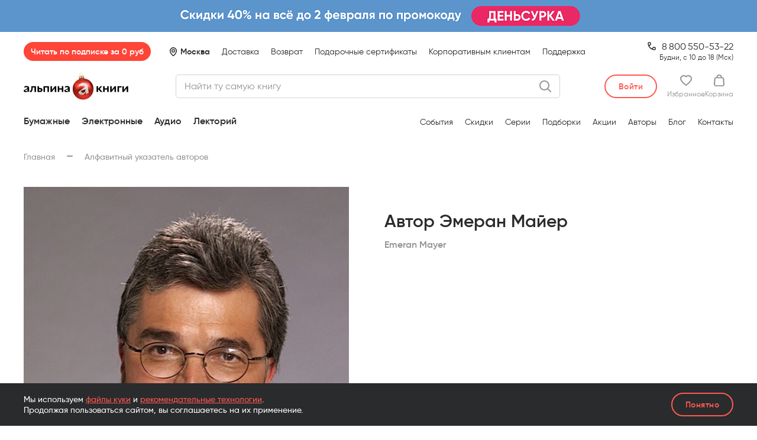

--- FILE ---
content_type: text/html; charset=UTF-8
request_url: https://alpinabook.ru/authors/mayer-emeran/
body_size: 40310
content:
<!DOCTYPE html>
<html lang="ru">
<head>        <meta http-equiv="Content-Type" content="text/html; charset=UTF-8">
    <meta http-equiv="X-UA-Compatible" content="IE=edge">
    <meta name="viewport" content="width=device-width, initial-scale=1.0, maximum-scale=1.0, user-scalable=no">
    <meta name="format-detection" content="telephone=no">

    <link rel="preload" as="font" href="/assets/fonts/Gilroy-Regular.woff2" type="font/woff2" crossorigin>
    <link rel="preload" as="font" href="/assets/fonts/Gilroy-Medium.woff2" type="font/woff2" crossorigin>
    <link rel="preload" as="font" href="/assets/fonts/Gilroy-SemiBold.woff2" type="font/woff2" crossorigin>
    <link rel="preload" as="font" href="/assets/fonts/Gilroy-Bold.woff2" type="font/woff2" crossorigin>

    <link rel="apple-touch-icon" href="/local/templates/main/favicon/apple-touch-icon.png">
    <link rel="apple-touch-icon" sizes="180x180" href="/local/templates/main/favicon/apple-touch-icon.png">
    <link rel="icon" type="image/png" sizes="32x32" href="/local/templates/main/favicon/favicon-32x32.png">
    <link rel="icon" type="image/png" sizes="16x16" href="/local/templates/main/favicon/favicon-16x16.png">
    <link rel="manifest" href="/local/templates/main/favicon/site.webmanifest">
    <link rel="mask-icon" href="/local/templates/main/favicon/safari-pinned-tab.svg" color="#000000">
    <link rel="shortcut icon" href="/local/templates/main/favicon/favicon.ico">
    <meta name="apple-mobile-web-app-title" content="альпина книги">
    <meta name="application-name" content="альпина книги">
    <meta name="msapplication-TileColor" content="#2b5797">
    <meta name="msapplication-config" content="/local/templates/main/favicon/browserconfig.xml">
    <meta name="theme-color" content="#ffffff">
    <!-- VK9677 -->

    <title>Майер Эмеран — все книги и биография автора в интернет-магазине «Альпина Паблишер»</title>
        <meta name='description' content='На странице вы найдёте биографию и полный список книг автора Майер Эмеран, представленный в интернет-магазине «Альпина Паблишер».'>
        <meta property='og:title' content='Майер Эмеран — все книги и биография автора в интернет-магазине «Альпина Паблишер»'>
        <meta property='og:description' content='На странице вы найдёте биографию и полный список книг автора Майер Эмеран, представленный в интернет-магазине «Альпина Паблишер».'>
        <meta property='og:type' content='website'>
        <meta property='og:image' content='https://alpinabook.ru/assets/img/media/logo-alpina_meta.png'>
        <meta property='og:url' content='https://alpinabook.ru/authors/mayer-emeran/'>
        <meta property='twitter:card' content='summary'>
        <meta property='twitter:site' content='@alpinabookru'>
        <meta property='twitter:title' content='Майер Эмеран — все книги и биография автора в интернет-магазине «Альпина Паблишер»'>
        <meta property='twitter:description' content='На странице вы найдёте биографию и полный список книг автора Майер Эмеран, представленный в интернет-магазине «Альпина Паблишер».'>
        <meta property='twitter:image' content='https://alpinabook.ru/assets/img/media/logo-alpina_meta.png'><link rel='canonical' href='https://alpinabook.ru/authors/mayer-emeran/'><!-- Kealabs Code -->
    <!-- End Kealabs Code -->
<!-- Top.Mail.Ru counter -->
<script data-skip-moving="true">
    var _tmr = window._tmr || (window._tmr = []);
    _tmr.push({id: "3244329", type: "pageView", start: (new Date()).getTime(), pid: ""});
    (function (d, w, id) {
        if (d.getElementById(id)) return;
        var ts = d.createElement("script"); ts.type = "text/javascript"; ts.async = true; ts.id = id;
        ts.src = "https://top-fwz1.mail.ru/js/code.js";
        var f = function () {var s = d.getElementsByTagName("script")[0]; s.parentNode.insertBefore(ts, s);};
        if (w.opera == "[object Opera]") { d.addEventListener("DOMContentLoaded", f, false); } else { f(); }
    })(document, window, "tmr-code");
</script>
<!-- /Top.Mail.Ru counter -->

<!-- Top.Mail.Ru counter -->
<script data-skip-moving="true">
    var _tmr = window._tmr || (window._tmr = []);
    _tmr.push({id: "3567501", type: "pageView", start: (new Date()).getTime()});
    (function (d, w, id) {
        if (d.getElementById(id)) return;
        var ts = d.createElement("script"); ts.type = "text/javascript"; ts.async = true; ts.id = id;
        ts.src = "https://top-fwz1.mail.ru/js/code.js";
        var f = function () {var s = d.getElementsByTagName("script")[0]; s.parentNode.insertBefore(ts, s);};
        if (w.opera == "[object Opera]") { d.addEventListener("DOMContentLoaded", f, false); } else { f(); }
    })(document, window, "tmr-code");
</script>
<!-- /Top.Mail.Ru counter -->

<!-- Top.Mail.Ru counter -->
<script data-skip-moving="true">
    var _tmr = window._tmr || (window._tmr = []);
    _tmr.push({id: "3620825", type: "pageView", start: (new Date()).getTime()});
    (function (d, w, id) {
        if (d.getElementById(id)) return;
        var ts = d.createElement("script"); ts.type = "text/javascript"; ts.async = true; ts.id = id;
        ts.src = "https://top-fwz1.mail.ru/js/code.js";
        var f = function () {var s = d.getElementsByTagName("script")[0]; s.parentNode.insertBefore(ts, s);};
        if (w.opera == "[object Opera]") { d.addEventListener("DOMContentLoaded", f, false); } else { f(); }
    })(document, window, "tmr-code");
</script>
<!-- /Top.Mail.Ru counter -->

<!-- Retail Rocket counter -->
<script data-skip-moving="true">
    var rrPartnerId = "68c9a5902100661b1aa1973b";
    var rrApi = rrApi || {};
    var rrApiOnReady = rrApiOnReady || [];
    (function(d) {
        var ref = d.getElementsByTagName('script')[0];
        var apiJs, apiJsId = 'rrApi-jssdk';
        if (d.getElementById(apiJsId)) return;
        apiJs = d.createElement('script');
        apiJs.id = apiJsId;
        apiJs.async = true;
        apiJs.src = "//cdn.retailrocket.ru/content/javascript/tracking.js";
        ref.parentNode.insertBefore(apiJs, ref);
    }(document));
</script>
<!-- /Retail Rocket counter -->
    <!-- Google Tag Manager -->
        <!-- End Google Tag Manager -->

            
    
    <meta name="keywords" content="книги автора Майер Эмеран">







<script data-skip-moving="true">
window.onerror = function(message, url, line, column, error) {
    BX && BX.ajax({
        url:'/api/jstools/',
        method:'POST',
        data:JSON.stringify({
            message:message,
            file:url,
            line:line,
            column:column,
            error:error,
            url:location.href,
            info:{
                appVersion:navigator.appVersion,
            }
        })
    })
};
window.onunhandledrejection = function(event) {window.console && console.error("Unhandled promise rejection:", event.reason)};
</script>
<script type="text/javascript" data-skip-moving="true">(function(w, d, n) {var cl = "bx-core";var ht = d.documentElement;var htc = ht ? ht.className : undefined;if (htc === undefined || htc.indexOf(cl) !== -1){return;}var ua = n.userAgent;if (/(iPad;)|(iPhone;)/i.test(ua)){cl += " bx-ios";}else if (/Windows/i.test(ua)){cl += ' bx-win';}else if (/Macintosh/i.test(ua)){cl += " bx-mac";}else if (/Linux/i.test(ua) && !/Android/i.test(ua)){cl += " bx-linux";}else if (/Android/i.test(ua)){cl += " bx-android";}cl += (/(ipad|iphone|android|mobile|touch)/i.test(ua) ? " bx-touch" : " bx-no-touch");cl += w.devicePixelRatio && w.devicePixelRatio >= 2? " bx-retina": " bx-no-retina";var ieVersion = -1;if (/AppleWebKit/.test(ua)){cl += " bx-chrome";}else if (/Opera/.test(ua)){cl += " bx-opera";}else if (/Firefox/.test(ua)){cl += " bx-firefox";}ht.className = htc ? htc + " " + cl : cl;})(window, document, navigator);</script>


<link href="/bitrix/cache/css/s1/main/template_3130d9d9332023393f6242597d2cf07f/template_3130d9d9332023393f6242597d2cf07f_v1.css?17697623051189759" type="text/css"  data-template-style="true" rel="stylesheet" >
    <!-- BEGIN Чат-бот fstrk.io -->
<script data-skip-moving="true" async src="https://cdn.fstrk.io/widget3-cdn/d3ecbe68-cfe8-428c-a250-a5a97c50702b.js"></script>
<!-- END Чат-бот fstrk.io -->

<meta name="google-site-verification" content="CyyxRwAXm3g8jlW3r9qpO_RvneosZik6pzHrcHswPqE" />
<meta name="p:domain_verify" content="a14265bfc2d7b6db73306c94ef8c0c81">
</head>
<body itemscope itemtype="https://schema.org/WebPage">
    <!-- Google Tag Manager (noscript) -->
    <noscript>
        <iframe src="https://www.googletagmanager.com/ns.html?id=GTM-5LCCPT3" height="0" width="0" style="display:none;visibility:hidden"></iframe>
    </noscript>
    <!-- End Google Tag Manager (noscript) -->
<!-- Rating Mail.ru counter -->
<noscript><div><img src="https://top-fwz1.mail.ru/counter?id=3244329;js=na" style="position:absolute;left:-9999px;" alt="Top.Mail.Ru" /></div></noscript>
<!-- //Rating Mail.ru counter -->

<noscript><div><img src="https://top-fwz1.mail.ru/counter?id=3567501;js=na" style="position:absolute;left:-9999px;" alt="Top.Mail.Ru" /></div></noscript>

<noscript><div><img src="https://top-fwz1.mail.ru/counter?id=3620825;js=na" style="position:absolute;left:-9999px;" alt="Top.Mail.Ru" /></div></noscript>
    <div class="w-body">
        <div class="w-body__header">
            

    <div class="banner-header js-banner-header" data-id="104941">
        <a href="/catalog/?utm_source=main_alpina.ru&amp;utm_medium=rastyazhka&amp;utm_campaign=surok26" class="banner-header__link" target="_blank">
            <picture class="banner-header__picture">
                <source media="(max-width: 575px)" srcset="/upload/iblock/e9a/m23qxq9b6eu3oimvg43c62sm1hq028ub/1728.jpg 3x, /upload/resize_cache/iblock/e9a/m23qxq9b6eu3oimvg43c62sm1hq028ub/1152_268_1/1728.jpg 2x, /upload/resize_cache/iblock/e9a/m23qxq9b6eu3oimvg43c62sm1hq028ub/576_134_1/1728.jpg">
                <source media="(min-width: 576px) and (max-width: 767px)" srcset="/upload/iblock/10e/3uoat6zheewzgfs4re9o3igv3u2qkjqh/2304.jpg 3x, /upload/resize_cache/iblock/10e/3uoat6zheewzgfs4re9o3igv3u2qkjqh/1536_214_1/2304.jpg 2x, /upload/resize_cache/iblock/10e/3uoat6zheewzgfs4re9o3igv3u2qkjqh/768_107_1/2304.jpg">
                <source media="(min-width: 768px) and (max-width: 1039px)" srcset="/upload/iblock/dff/7k3lr0opc6lqj0nho25xxgtsg7ocpv95/3120.jpg 3x, /upload/resize_cache/iblock/dff/7k3lr0opc6lqj0nho25xxgtsg7ocpv95/2080_218_1/3120.jpg 2x, /upload/resize_cache/iblock/dff/7k3lr0opc6lqj0nho25xxgtsg7ocpv95/1040_109_1/3120.jpg">
                <source media="(min-width: 1040px) and (max-width: 1259px)" srcset="/upload/iblock/d2b/jsewsi1dws4ukz0p91shrbtvhn9n7l39/3780.jpg 3x, /upload/resize_cache/iblock/d2b/jsewsi1dws4ukz0p91shrbtvhn9n7l39/2520_270_1/3780.jpg 2x, /upload/resize_cache/iblock/d2b/jsewsi1dws4ukz0p91shrbtvhn9n7l39/1260_135_1/3780.jpg">
                <source media="(min-width: 1260px)" srcset="/upload/iblock/18c/v30d4kb2tfvcpldpvp4sdv5dyopp4mxe/7680.jpg 3x, /upload/resize_cache/iblock/18c/v30d4kb2tfvcpldpvp4sdv5dyopp4mxe/5120_326_1/7680.jpg 2x, /upload/resize_cache/iblock/18c/v30d4kb2tfvcpldpvp4sdv5dyopp4mxe/2560_163_1/7680.jpg">
                <img src="/upload/resize_cache/iblock/e9a/m23qxq9b6eu3oimvg43c62sm1hq028ub/576_134_1/1728.jpg" alt="Баннер" title="Баннер">
            </picture>
        </a>
    </div>

<header class="header js-header">
                
        
                        
        <div class="header__inner">
        <div class="header__container">
            <div class="header__top js-header__top">
                <div class="header__sub js-header__sub">
                    <a href="/plus/" class="header-sub-badge js-alpina-plus-header js-header__sub-badge">Читать по&nbsp;подписке за&nbsp;0&nbsp;руб</a>
                </div>
                
                <div class="header__loc js-header__loc">
                                            <span class="header__loc-pin header__loc-pin_auto js-header__loc-pin">Москва</span>
                                    </div>
                
                <ul class="header__nav-top nav-top">
                                            <li class="nav-top__li "><a href="/delivery/" class="nav-top__a">Доставка</a></li>
                                            <li class="nav-top__li "><a href="/refund/" class="nav-top__a">Возврат</a></li>
                                            <li class="nav-top__li nav-top__li--mobile-hide"><a href="/catalog/book-gift-certificate/" class="nav-top__a">Подарочные сертификаты</a></li>
                                            <li class="nav-top__li "><a href="https://альпинапро.рф/?utm_source=Tilda&amp;utm_medium=landingpage&amp;utm_campaign=corporate_clients&amp;utm_content=header&amp;utm_term=alpinaPRO" class="nav-top__a">Корпоративным клиентам</a></li>
                                            <li class="nav-top__li "><a href="javascript:;" class="nav-top__a" data-fancybox data-src="#modalFeedback">Поддержка</a></li>
                                    </ul>
                
                                    <div class="header__phone-desk">
                        <div><a href="tel:88005505322" class="header__phone-desk-tel">                8&thinsp;800&thinsp;550-53-22
</a></div>
                        <div class="header__phone-desk-sub">Будни, с 10 до 18 (Мск)</div>
                    </div>
                    
                    <div class="header__phone-mob">
                        <div><a href="tel:88005505322" class="header__phone-mob-tel">                8&thinsp;800&thinsp;550-53-22
</a></div>
                        <div class="header__phone-mob-sub">по будням с&nbsp;10:00 до&nbsp;18:00 МСК</div>
                    </div>
                            </div>
            
            <div class="header__main js-header__center">
                <a href="/" class="header__logo">
                    <span class="header__logo-img-ny26"></span>
                </a>
                
                <div class="header__search js-header__search"
                     data-kealabs-api-url="https://api.kealabs.ru/api/api/search/"
                     data-kealabs-api-token="alpinabook"
                     data-search-url="/search/"
                     data-search-get-param-name="q">
                    <div class="ui-input-custom header__search-input">
                        <div class="ui-input-custom__box header__search-input-box">
                            <input class="ui-input-custom__input" type="text" placeholder="Найти ту самую книгу" maxlength="100">
                        </div>
                        <button class="header__search-button header__search-button_clear js-header__search-clear"></button>
                                            </div>
                    <button class="header__search-expander js-header__search-expander"></button>
                </div>
                
                <div class="header__personal">
                    <div class="header__personal-wrap">
                                                    <button
                               title="Войти"
                               class="ui-btn ui-btn_white-red ui-btn_h40 header__personal-login js-header-acc-login"
                               data-fancybox-custom-href="auth">
                                <span class="ui-btn__title">Войти</span>
                            </button>

                                                
                        <a
                                                            href="javascript:;" data-fancybox-custom-href="auth"
                                title="Авторизуйтесь, чтобы добавить товары в избранное"
                            
                            data-count-fav=""

                            class="header__personal-item header__personal-item_favs js-header-acc-desktop-item-fav">
                            <div class="header__personal-item-icon">
                                <svg width="20" height="18" viewBox="0 0 20 18" fill="none" xmlns="http://www.w3.org/2000/svg">
    <path d="M18.2105 1.8C17.0526 0.635294 15.5789 0 13.8947 0C12.4211 0 11.0526 0.529412 10 1.37647C8.94737 0.529412 7.57895 0 6.10526 0C2.73684 0 0 2.75294 0 6.03529C0 11.4353 9.05263 17.5765 9.47368 17.7882C9.57895 17.8941 9.78947 18 10 18C10.2105 18 10.4211 17.8941 10.5263 17.7882C11.4737 17.1529 20 11.2235 20 6.03529C20 4.44706 19.3684 2.85882 18.2105 1.8ZM6.10526 2.01176C7.36842 2.01176 8.42105 2.54118 9.26316 3.49412C9.68421 3.91765 10.4211 3.91765 10.7368 3.49412C11.4737 2.54118 12.6316 2.01176 13.8947 2.01176C14.9474 2.01176 16 2.43529 16.8421 3.17647C17.5789 3.91765 18 4.97647 18 6.03529C18 8.89412 13.7895 13.0235 10 15.7765C7.05263 13.6588 2 9.21177 2 6.03529C2 3.81176 3.78947 2.01176 6.10526 2.01176Z" fill="currentColor"/>
</svg>
                                <span class="header__personal-item-label header__personal-item-label_ny-26 js-header-acc-desktop__item-label-fav">0</span>
                            </div>
                            <div class="header__personal-item-text">Избранное</div>
                        </a>

                        <a href="/personal/basket/" class="header__personal-item header__personal-item_cart js-header-acc-basket-title js-header-acc-desktop__item-label-basket" data-count-item-basket="0">
                            <div class="header__personal-item-icon">
                                <svg width="18" height="20" viewBox="0 0 18 20" fill="none" xmlns="http://www.w3.org/2000/svg">
    <path fill-rule="evenodd" clip-rule="evenodd" d="M17.4176 7.45946C17.3023 5.72973 15.8033 4.43243 13.9583 4.43243H13.6124C13.6124 3.78378 13.4971 3.13513 13.1512 2.37838C12.4593 0.864864 11.0756 0 9 0C7.03973 0 5.5407 0.864864 4.84884 2.37838C4.50291 3.24324 4.3876 3.67567 4.3876 4.43243H4.04167C2.19671 4.43243 0.697678 5.72973 0.582368 7.45946L0.0058178 16.5405C-0.109492 18.3784 1.50485 20 3.46512 20H14.5349C16.4952 20 18.1095 18.3784 17.9942 16.5405L17.4176 7.45946ZM6.80911 3.13513C7.15504 2.27027 7.8469 1.94594 9 1.94594C10.1531 1.94594 10.845 2.27027 11.1909 3.13513C11.4215 3.56757 11.5368 4 11.5368 4.43243H6.46318C6.46318 3.89189 6.57849 3.67567 6.80911 3.13513ZM14.5349 18.1622H3.46512C2.65795 18.1622 1.96609 17.5135 2.0814 16.7567L2.65795 7.56756C2.65795 6.81081 3.34981 6.27027 4.04167 6.27027H13.9583C14.7655 6.27027 15.3421 6.81081 15.3421 7.56756L15.9186 16.6486C16.0339 17.4054 15.3421 18.1622 14.5349 18.1622Z" fill="currentColor"/>
</svg>
                                <span class="header__personal-item-label header__personal-item-label_ny-26 js-header-acc-desktop__item-label-basket">0</span>
                            </div>

                            <div class="header__personal-item-text">Корзина</div>
                        </a>

                        <a href="javascript:;" class="header__personal-item header__personal-item_burger js-header__burger">
                            <span class="header__personal-item-label header__personal-item-label_ny-26"></span>
                        </a>
                    </div>
                </div>
            </div>

            <div class="header__bottom js-header__bottom">
                <ul class="header__bottom-catalog nav-catalog js-nav-catalog">
                                            <li class="nav-catalog__li">
                                                            <span class="nav-catalog__a nav-catalog__a_parent js-nav-catalog__item-root " data-category-id="1">
                                    Бумажные
                                </span>
                                                    </li>
                                            <li class="nav-catalog__li">
                                                            <span class="nav-catalog__a nav-catalog__a_parent js-nav-catalog__item-root " data-category-id="2">
                                    Электронные
                                </span>
                                                    </li>
                                            <li class="nav-catalog__li">
                                                            <span class="nav-catalog__a nav-catalog__a_parent js-nav-catalog__item-root " data-category-id="3">
                                    Аудио
                                </span>
                                                    </li>
                                            <li class="nav-catalog__li">
                                                            <a class="nav-catalog__a nav-catalog__a_link" href="/lectorii/" data-category-id="4" data-item-code="lectorii">
                                    Лекторий
                                                                    </a>
                                                    </li>
                                    </ul>

                                    <a href="/catalog/book-gift-certificate/" class="header__bottom-certificate">
                        Подарочные сертификаты
                    </a>
                                
                <span class="header__bottom-ny26-c"></span>

                <ul class="header__bottom-links nav-links">
                                            <li class="nav-links__li"><a href="/events/" class="nav-links__a">События</a></li>
                                            <li class="nav-links__li"><a href="/catalog/books-sale/" class="nav-links__a">Скидки</a></li>
                                            <li class="nav-links__li"><a href="/series/" class="nav-links__a">Серии</a></li>
                                            <li class="nav-links__li"><a href="/compilations/" class="nav-links__a">Подборки</a></li>
                                            <li class="nav-links__li"><a href="/sales/" class="nav-links__a">Акции</a></li>
                                            <li class="nav-links__li"><a href="/authors/" class="nav-links__a">Авторы</a></li>
                                            <li class="nav-links__li"><a href="/blog/" class="nav-links__a">Блог</a></li>
                                            <li class="nav-links__li"><a href="/contacts/" class="nav-links__a">Контакты</a></li>
                                    </ul>
                
                <span class="header__bottom-ny26-r"></span>
            </div>
        </div>
    </div>
</header>

    <div class="menu-account js-menu-account" id="modalMenuAccount" style="display: none;">
    <div class="menu-account__inner">
        <div class="menu-account__content js-menu-account__content">
            <div class="menu-account__profile">
                                    <div class="menu-account__auth">
                        <button data-fancybox-custom-href="auth" class="menu-account__auth-btn ui-btn ui-btn_white-red"><span class="ui-btn__title">Войти в аккаунт</span></button>
                    </div>
                            </div>

            <div class="menu-account__contacts">
                <div class="menu-contact menu-contact_phone">
                    <div class="menu-contact__line">
                        <a href="tel:88005505322" class="menu-contact__val">                8&thinsp;800&thinsp;550-53-22
</a>
                        <span class="menu-contact__sub">(бесплатно)</span>
                    </div>
                    
                    <div class="menu-contact__sub">по&nbsp;будням с&nbsp;10:00 до&nbsp;18:00 по&nbsp;Москве</div>
                </div>
            </div>
            
            <div class="menu-account__all-links">
                <ul class="nav-links">
                                            <li class="nav-links__li"><a href="/delivery/" class="nav-links__a">Доставка</a></li>
                                            <li class="nav-links__li"><a href="/refund/" class="nav-links__a">Возврат</a></li>
                                            <li class="nav-links__li nav-links__li_mobile-hide"><a href="/catalog/book-gift-certificate/" class="nav-links__a">Подарочные сертификаты</a></li>
                                            <li class="nav-links__li"><a href="https://альпинапро.рф/?utm_source=Tilda&amp;utm_medium=landingpage&amp;utm_campaign=corporate_clients&amp;utm_content=header&amp;utm_term=alpinaPRO" class="nav-links__a">Корпоративным клиентам</a></li>
                                            <li class="nav-links__li"><a href="javascript:;" class="nav-links__a">Поддержка</a></li>
                                    </ul>
            </div>
        </div>
    </div>
</div>
<div class="message-cookies site-bottom-wrapper__message-cookies">
    <div class="message-cookies__container  container">
        <p class="message-cookies__text">
            Мы используем <a href="/pii/" class="link-txt _red">файлы куки</a> и&nbsp;<a href="/about-algorithms/" class="link-txt _red">рекомендательные технологии</a>.<br> Продолжая пользоваться сайтом, вы соглашаетесь на&nbsp;их&nbsp;применение.
        </p>
        <button class="message-cookies__btn ui-btn ui-btn_transp-red ui-btn_h40" type="button"><span class="ui-btn__title">Понятно</span></button>
    </div>
</div>
        </div>

        <div class="w-body__content">
    <div class="container">
        <div class="w-body__subhead">
            <ul class="b-breadcrumbs" itemprop="breadcrumb" itemscope itemtype="https://schema.org/BreadcrumbList"><li class="b-breadcrumbs__item _hasDash" itemprop="itemListElement" itemscope
                    itemtype="https://schema.org/ListItem">
                    <a href="/" itemprop="item"><span itemprop="name">Главная</span></a>
                    <meta itemprop="position" content="1">
                </li><li class="b-breadcrumbs__item _noAfter" itemprop="itemListElement" itemscope
                    itemtype="https://schema.org/ListItem">
                    <span><span itemprop="name">Алфавитный указатель авторов</span></span>
                    <meta itemprop="position" content="2">
                </li></ul>                                </div>
        <div class="w-content-wrap">
            <div class="w-content-wrap__main">

<section class="author-page js-author-page">
    <div class="author-page__aside">
                    <picture class="author-photo">
                                    <source srcset="/assets/img/media/img-preload.gif" media="(max-width: 767px)" data-srcset="/upload/iblock/1df/1df069d7d77900ca69d4d9509634cce9.jpg 3x, /upload/resize_cache/iblock/1df/750_600_1/1df069d7d77900ca69d4d9509634cce9.jpg 2x, /upload/resize_cache/iblock/1df/375_300_1/1df069d7d77900ca69d4d9509634cce9.jpg">
                
                                    <source srcset="/assets/img/media/img-preload.gif" media="(min-width: 768px)" data-srcset="/upload/iblock/de5/de562a9dc22b07d1ff57e8c3f5842303.jpg 3x, /upload/resize_cache/iblock/de5/1100_1600_1/de562a9dc22b07d1ff57e8c3f5842303.jpg 2x, /upload/resize_cache/iblock/de5/550_800_1/de562a9dc22b07d1ff57e8c3f5842303.jpg">
                
                <img class="lazy" src="/assets/img/media/img-preload.gif" data-src="/upload/resize_cache/iblock/de5/550_800_1/de562a9dc22b07d1ff57e8c3f5842303.jpg" alt="Эмеран Майер">
            </picture>
        
        <div class="author-bottom-wrapDesktop js-author-page__bottomWrapDesktop"></div>
    </div>

    <div class="author-page__main">
        <div class="author-head">
            <div class="author-head__header">
                                <h1 class="author-head__title">Автор Эмеран Майер</h1>
            </div>
            <div class="author-head__original">Emeran Mayer</div>
        </div>
        
            </div>

    <div class="author-page__bottom">
        <div class="author-bottom js-author-page__bottom">

            

        </div>
    </div>


</section>
                    </div>
                </div>
            </div>
        </div>
        <div class="w-body__bottom">
            <div class="b-content wrapper-bgColor-sections _gray-to-white">
    <section class="b-content__section bgColor-section">
    <div class="container">
                    <h2 class="section-books-title">Книги автора</h2>
        
        <div class="section-books-list">
                            <div class="section-books-list__item">
                    


                                    

    
    
    
    
    



<div
        class="book-item js-book-item book-card gtm-book-card" itemscope itemtype="http://schema.org/Book"    data-book-id="23007" 
        
    data-offers="&#x5B;&#x7B;&quot;active&quot;&#x3A;true,&quot;id&quot;&#x3A;&quot;98084&quot;,&quot;name&quot;&#x3A;&quot;&#x5C;u041f&#x5C;u043e&#x5C;u043a&#x5C;u0435&#x5C;u0442&#x5C;u0431&#x5C;u0443&#x5C;u043a&quot;,&quot;outOfStock&quot;&#x3A;false,&quot;sort&quot;&#x3A;&quot;1&quot;,&quot;preOrder&quot;&#x3A;false,&quot;onSaleSoon&quot;&#x3A;false,&quot;latest&quot;&#x3A;false,&quot;isFavourite&quot;&#x3A;false,&quot;publisher&quot;&#x3A;&quot;&#x5C;u0410&#x5C;u043b&#x5C;u044c&#x5C;u043f&#x5C;u0438&#x5C;u043d&#x5C;u0430&#x20;&#x5C;u043d&#x5C;u043e&#x5C;u043d-&#x5C;u0444&#x5C;u0438&#x5C;u043a&#x5C;u0448&#x5C;u043d&quot;,&quot;serie&quot;&#x3A;&quot;96060&quot;,&quot;picture&quot;&#x3A;&#x7B;&quot;ID&quot;&#x3A;&quot;2417101&quot;,&quot;TIMESTAMP_X&quot;&#x3A;&quot;17.12.2024&#x20;10&#x3A;12&#x3A;57&quot;,&quot;MODULE_ID&quot;&#x3A;&quot;iblock&quot;,&quot;HEIGHT&quot;&#x3A;&quot;1779&quot;,&quot;WIDTH&quot;&#x3A;&quot;1230&quot;,&quot;FILE_SIZE&quot;&#x3A;&quot;649150&quot;,&quot;CONTENT_TYPE&quot;&#x3A;&quot;image&#x5C;&#x2F;jpeg&quot;,&quot;SUBDIR&quot;&#x3A;&quot;iblock&#x5C;&#x2F;c4e&#x5C;&#x2F;grbn4yztopwqcfy2d824or2ucdld1196&quot;,&quot;FILE_NAME&quot;&#x3A;&quot;oblozhka1230px.jpg&quot;,&quot;ORIGINAL_NAME&quot;&#x3A;&quot;oblozhka1230px.jpg&quot;,&quot;DESCRIPTION&quot;&#x3A;&quot;&quot;,&quot;HANDLER_ID&quot;&#x3A;null,&quot;EXTERNAL_ID&quot;&#x3A;&quot;5508a276ddc8521f596cfe23092a0899&quot;,&quot;VERSION_ORIGINAL_ID&quot;&#x3A;null,&quot;META&quot;&#x3A;&quot;&quot;,&quot;SRC&quot;&#x3A;&quot;&#x5C;&#x2F;upload&#x5C;&#x2F;iblock&#x5C;&#x2F;c4e&#x5C;&#x2F;grbn4yztopwqcfy2d824or2ucdld1196&#x5C;&#x2F;oblozhka1230px.jpg&quot;&#x7D;,&quot;labels&quot;&#x3A;&#x5B;&#x5D;,&quot;isDigital&quot;&#x3A;false,&quot;digitalType&quot;&#x3A;&quot;&quot;,&quot;promocode&quot;&#x3A;null,&quot;promocode_info&quot;&#x3A;null,&quot;vat&quot;&#x3A;10,&quot;img1x&quot;&#x3A;&quot;&#x5C;&#x2F;upload&#x5C;&#x2F;resize_cache&#x5C;&#x2F;converted&#x5C;&#x2F;90&#x5C;&#x2F;iblock&#x5C;&#x2F;c4e&#x5C;&#x2F;grbn4yztopwqcfy2d824or2ucdld1196&#x5C;&#x2F;253_320_1&#x5C;&#x2F;oblozhka1230px.jpg.webp&quot;,&quot;img2x&quot;&#x3A;&quot;&#x5C;&#x2F;upload&#x5C;&#x2F;resize_cache&#x5C;&#x2F;converted&#x5C;&#x2F;90&#x5C;&#x2F;iblock&#x5C;&#x2F;c4e&#x5C;&#x2F;grbn4yztopwqcfy2d824or2ucdld1196&#x5C;&#x2F;506_640_1&#x5C;&#x2F;oblozhka1230px.jpg.webp&quot;,&quot;img3x&quot;&#x3A;&quot;&#x5C;&#x2F;upload&#x5C;&#x2F;resize_cache&#x5C;&#x2F;converted&#x5C;&#x2F;90&#x5C;&#x2F;iblock&#x5C;&#x2F;c4e&#x5C;&#x2F;grbn4yztopwqcfy2d824or2ucdld1196&#x5C;&#x2F;759_960_1&#x5C;&#x2F;oblozhka1230px.jpg.webp&quot;,&quot;waitingToStockText&quot;&#x3A;&quot;&#x5C;u041e&#x5C;u0436&#x5C;u0438&#x5C;u0434&#x5C;u0430&#x5C;u0435&#x5C;u043c&#x20;&#x5C;u043f&#x5C;u043e&#x5C;u0441&#x5C;u0442&#x5C;u0443&#x5C;u043f&#x5C;u043b&#x5C;u0435&#x5C;u043d&#x5C;u0438&#x5C;u044f&#x20;&#x5C;u043d&#x5C;u0430&#x20;&#x5C;u0441&#x5C;u043a&#x5C;u043b&#x5C;u0430&#x5C;u0434&#x20;&#x5C;u0432&#x20;&#x5C;u0438&#x5C;u044e&#x5C;u043d&#x5C;u0435&quot;,&quot;price&quot;&#x3A;446,&quot;priceOld&quot;&#x3A;624,&quot;discountPercent&quot;&#x3A;29,&quot;saleName&quot;&#x3A;&quot;&#x5C;u0421&#x5C;u043a&#x5C;u0438&#x5C;u0434&#x5C;u043a&#x5C;u0430&#x20;29&#x25;&quot;&#x7D;,&#x7B;&quot;active&quot;&#x3A;false,&quot;id&quot;&#x3A;&quot;91029&quot;,&quot;name&quot;&#x3A;&quot;&#x5C;u041c&#x5C;u044f&#x5C;u0433&#x5C;u043a&#x5C;u0430&#x5C;u044f&#x20;&#x5C;u043e&#x5C;u0431&#x5C;u043b&#x5C;u043e&#x5C;u0436&#x5C;u043a&#x5C;u0430&quot;,&quot;outOfStock&quot;&#x3A;true,&quot;sort&quot;&#x3A;&quot;3&quot;,&quot;preOrder&quot;&#x3A;false,&quot;onSaleSoon&quot;&#x3A;false,&quot;latest&quot;&#x3A;false,&quot;isFavourite&quot;&#x3A;false,&quot;publisher&quot;&#x3A;&quot;&#x5C;u0410&#x5C;u043b&#x5C;u044c&#x5C;u043f&#x5C;u0438&#x5C;u043d&#x5C;u0430&#x20;&#x5C;u043d&#x5C;u043e&#x5C;u043d-&#x5C;u0444&#x5C;u0438&#x5C;u043a&#x5C;u0448&#x5C;u043d&quot;,&quot;serie&quot;&#x3A;null,&quot;picture&quot;&#x3A;&#x7B;&quot;ID&quot;&#x3A;&quot;110532&quot;,&quot;TIMESTAMP_X&quot;&#x3A;&quot;22.03.2023&#x20;12&#x3A;54&#x3A;15&quot;,&quot;MODULE_ID&quot;&#x3A;&quot;iblock&quot;,&quot;HEIGHT&quot;&#x3A;&quot;1826&quot;,&quot;WIDTH&quot;&#x3A;&quot;1230&quot;,&quot;FILE_SIZE&quot;&#x3A;&quot;375442&quot;,&quot;CONTENT_TYPE&quot;&#x3A;&quot;image&#x5C;&#x2F;jpeg&quot;,&quot;SUBDIR&quot;&#x3A;&quot;iblock&#x5C;&#x2F;f48&#x5C;&#x2F;jwe9060ute2pf1mw73hksnml6j1pcf25&quot;,&quot;FILE_NAME&quot;&#x3A;&quot;face_vtoroy-mozg.jpg&quot;,&quot;ORIGINAL_NAME&quot;&#x3A;&quot;face_vtoroy-mozg.jpg&quot;,&quot;DESCRIPTION&quot;&#x3A;&quot;&quot;,&quot;HANDLER_ID&quot;&#x3A;null,&quot;EXTERNAL_ID&quot;&#x3A;&quot;67267c179e39aa196ac4b2182c5fa4bc&quot;,&quot;VERSION_ORIGINAL_ID&quot;&#x3A;null,&quot;META&quot;&#x3A;&quot;&quot;,&quot;SRC&quot;&#x3A;&quot;&#x5C;&#x2F;upload&#x5C;&#x2F;iblock&#x5C;&#x2F;f48&#x5C;&#x2F;jwe9060ute2pf1mw73hksnml6j1pcf25&#x5C;&#x2F;face_vtoroy-mozg.jpg&quot;&#x7D;,&quot;labels&quot;&#x3A;&#x5B;&#x5D;,&quot;isDigital&quot;&#x3A;false,&quot;digitalType&quot;&#x3A;&quot;&quot;,&quot;promocode&quot;&#x3A;null,&quot;promocode_info&quot;&#x3A;null,&quot;vat&quot;&#x3A;10,&quot;img1x&quot;&#x3A;&quot;&#x5C;&#x2F;upload&#x5C;&#x2F;resize_cache&#x5C;&#x2F;converted&#x5C;&#x2F;90&#x5C;&#x2F;iblock&#x5C;&#x2F;f48&#x5C;&#x2F;jwe9060ute2pf1mw73hksnml6j1pcf25&#x5C;&#x2F;253_320_1&#x5C;&#x2F;face_vtoroy-mozg.jpg.webp&quot;,&quot;img2x&quot;&#x3A;&quot;&#x5C;&#x2F;upload&#x5C;&#x2F;resize_cache&#x5C;&#x2F;converted&#x5C;&#x2F;90&#x5C;&#x2F;iblock&#x5C;&#x2F;f48&#x5C;&#x2F;jwe9060ute2pf1mw73hksnml6j1pcf25&#x5C;&#x2F;506_640_1&#x5C;&#x2F;face_vtoroy-mozg.jpg.webp&quot;,&quot;img3x&quot;&#x3A;&quot;&#x5C;&#x2F;upload&#x5C;&#x2F;resize_cache&#x5C;&#x2F;converted&#x5C;&#x2F;90&#x5C;&#x2F;iblock&#x5C;&#x2F;f48&#x5C;&#x2F;jwe9060ute2pf1mw73hksnml6j1pcf25&#x5C;&#x2F;759_960_1&#x5C;&#x2F;face_vtoroy-mozg.jpg.webp&quot;,&quot;waitingToStockText&quot;&#x3A;&quot;&#x5C;u041e&#x5C;u0436&#x5C;u0438&#x5C;u0434&#x5C;u0430&#x5C;u0435&#x5C;u043c&#x20;&#x5C;u043f&#x5C;u043e&#x5C;u0441&#x5C;u0442&#x5C;u0443&#x5C;u043f&#x5C;u043b&#x5C;u0435&#x5C;u043d&#x5C;u0438&#x5C;u044f&#x20;&#x5C;u043d&#x5C;u0430&#x20;&#x5C;u0441&#x5C;u043a&#x5C;u043b&#x5C;u0430&#x5C;u0434&#x20;&#x5C;u0432&#x20;&#x5C;u043c&#x5C;u0430&#x5C;u0440&#x5C;u0442&#x5C;u0435&quot;,&quot;price&quot;&#x3A;760&#x7D;,&#x7B;&quot;active&quot;&#x3A;false,&quot;id&quot;&#x3A;&quot;34162&quot;,&quot;name&quot;&#x3A;&quot;&#x5C;u0422&#x5C;u0432&#x5C;u0435&#x5C;u0440&#x5C;u0434&#x5C;u044b&#x5C;u0439&#x20;&#x5C;u043f&#x5C;u0435&#x5C;u0440&#x5C;u0435&#x5C;u043f&#x5C;u043b&#x5C;u0435&#x5C;u0442&quot;,&quot;outOfStock&quot;&#x3A;true,&quot;sort&quot;&#x3A;&quot;4&quot;,&quot;preOrder&quot;&#x3A;false,&quot;onSaleSoon&quot;&#x3A;false,&quot;latest&quot;&#x3A;false,&quot;isFavourite&quot;&#x3A;false,&quot;publisher&quot;&#x3A;&quot;&#x5C;u0410&#x5C;u043b&#x5C;u044c&#x5C;u043f&#x5C;u0438&#x5C;u043d&#x5C;u0430&#x20;&#x5C;u043d&#x5C;u043e&#x5C;u043d-&#x5C;u0444&#x5C;u0438&#x5C;u043a&#x5C;u0448&#x5C;u043d&quot;,&quot;serie&quot;&#x3A;null,&quot;picture&quot;&#x3A;&#x7B;&quot;ID&quot;&#x3A;&quot;67283&quot;,&quot;TIMESTAMP_X&quot;&#x3A;&quot;22.10.2020&#x20;10&#x3A;56&#x3A;27&quot;,&quot;MODULE_ID&quot;&#x3A;&quot;iblock&quot;,&quot;HEIGHT&quot;&#x3A;&quot;1821&quot;,&quot;WIDTH&quot;&#x3A;&quot;1230&quot;,&quot;FILE_SIZE&quot;&#x3A;&quot;507133&quot;,&quot;CONTENT_TYPE&quot;&#x3A;&quot;image&#x5C;&#x2F;jpeg&quot;,&quot;SUBDIR&quot;&#x3A;&quot;iblock&#x5C;&#x2F;7af&quot;,&quot;FILE_NAME&quot;&#x3A;&quot;7affd18873346dca7800ac019cb717b1.jpg&quot;,&quot;ORIGINAL_NAME&quot;&#x3A;&quot;69acf2f98d4e96bf544669e654e2e44e.jpg&quot;,&quot;DESCRIPTION&quot;&#x3A;&quot;&quot;,&quot;HANDLER_ID&quot;&#x3A;null,&quot;EXTERNAL_ID&quot;&#x3A;&quot;3433aa979d6d7b92a9a97dd3de4cc300&quot;,&quot;VERSION_ORIGINAL_ID&quot;&#x3A;null,&quot;META&quot;&#x3A;&quot;&quot;,&quot;SRC&quot;&#x3A;&quot;&#x5C;&#x2F;upload&#x5C;&#x2F;iblock&#x5C;&#x2F;7af&#x5C;&#x2F;7affd18873346dca7800ac019cb717b1.jpg&quot;&#x7D;,&quot;labels&quot;&#x3A;&#x5B;&#x5D;,&quot;isDigital&quot;&#x3A;false,&quot;digitalType&quot;&#x3A;&quot;&quot;,&quot;promocode&quot;&#x3A;null,&quot;promocode_info&quot;&#x3A;null,&quot;vat&quot;&#x3A;10,&quot;img1x&quot;&#x3A;&quot;&#x5C;&#x2F;upload&#x5C;&#x2F;resize_cache&#x5C;&#x2F;converted&#x5C;&#x2F;90&#x5C;&#x2F;iblock&#x5C;&#x2F;7af&#x5C;&#x2F;253_320_1&#x5C;&#x2F;7affd18873346dca7800ac019cb717b1.jpg.webp&quot;,&quot;img2x&quot;&#x3A;&quot;&#x5C;&#x2F;upload&#x5C;&#x2F;resize_cache&#x5C;&#x2F;converted&#x5C;&#x2F;90&#x5C;&#x2F;iblock&#x5C;&#x2F;7af&#x5C;&#x2F;506_640_1&#x5C;&#x2F;7affd18873346dca7800ac019cb717b1.jpg.webp&quot;,&quot;img3x&quot;&#x3A;&quot;&#x5C;&#x2F;upload&#x5C;&#x2F;resize_cache&#x5C;&#x2F;converted&#x5C;&#x2F;90&#x5C;&#x2F;iblock&#x5C;&#x2F;7af&#x5C;&#x2F;759_960_1&#x5C;&#x2F;7affd18873346dca7800ac019cb717b1.jpg.webp&quot;,&quot;waitingToStockText&quot;&#x3A;&quot;&#x5C;u041e&#x5C;u0436&#x5C;u0438&#x5C;u0434&#x5C;u0430&#x5C;u0435&#x5C;u043c&#x20;&#x5C;u043f&#x5C;u043e&#x5C;u0441&#x5C;u0442&#x5C;u0443&#x5C;u043f&#x5C;u043b&#x5C;u0435&#x5C;u043d&#x5C;u0438&#x5C;u044f&#x20;&#x5C;u043d&#x5C;u0430&#x20;&#x5C;u0441&#x5C;u043a&#x5C;u043b&#x5C;u0430&#x5C;u0434&#x20;&#x5C;u0432&#x20;&#x5C;u043e&#x5C;u043a&#x5C;u0442&#x5C;u044f&#x5C;u0431&#x5C;u0440&#x5C;u0435&quot;,&quot;price&quot;&#x3A;740&#x7D;,&#x7B;&quot;active&quot;&#x3A;false,&quot;id&quot;&#x3A;&quot;87906&quot;,&quot;name&quot;&#x3A;&quot;&#x5C;u042d&#x5C;u043b&#x5C;u0435&#x5C;u043a&#x5C;u0442&#x5C;u0440&#x5C;u043e&#x5C;u043d&#x5C;u043d&#x5C;u0430&#x5C;u044f&#x20;&#x5C;u043a&#x5C;u043d&#x5C;u0438&#x5C;u0433&#x5C;u0430&quot;,&quot;outOfStock&quot;&#x3A;false,&quot;sort&quot;&#x3A;&quot;2&quot;,&quot;preOrder&quot;&#x3A;false,&quot;onSaleSoon&quot;&#x3A;false,&quot;latest&quot;&#x3A;false,&quot;isFavourite&quot;&#x3A;false,&quot;publisher&quot;&#x3A;&quot;&#x5C;u0410&#x5C;u043b&#x5C;u044c&#x5C;u043f&#x5C;u0438&#x5C;u043d&#x5C;u0430&#x20;&#x5C;u043d&#x5C;u043e&#x5C;u043d-&#x5C;u0444&#x5C;u0438&#x5C;u043a&#x5C;u0448&#x5C;u043d&quot;,&quot;serie&quot;&#x3A;null,&quot;picture&quot;&#x3A;&#x7B;&quot;ID&quot;&#x3A;&quot;103267&quot;,&quot;TIMESTAMP_X&quot;&#x3A;&quot;07.09.2022&#x20;14&#x3A;56&#x3A;59&quot;,&quot;MODULE_ID&quot;&#x3A;&quot;iblock&quot;,&quot;HEIGHT&quot;&#x3A;&quot;768&quot;,&quot;WIDTH&quot;&#x3A;&quot;512&quot;,&quot;FILE_SIZE&quot;&#x3A;&quot;323643&quot;,&quot;CONTENT_TYPE&quot;&#x3A;&quot;image&#x5C;&#x2F;jpeg&quot;,&quot;SUBDIR&quot;&#x3A;&quot;iblock&#x5C;&#x2F;756&#x5C;&#x2F;we4hkhk79n1irop6tu1wg6wd1yzoychs&quot;,&quot;FILE_NAME&quot;&#x3A;&quot;cover512.jpg&quot;,&quot;ORIGINAL_NAME&quot;&#x3A;&quot;cover512.jpg&quot;,&quot;DESCRIPTION&quot;&#x3A;&quot;&quot;,&quot;HANDLER_ID&quot;&#x3A;null,&quot;EXTERNAL_ID&quot;&#x3A;&quot;87c3592a0ea53571b2bc073b52ab3170&quot;,&quot;VERSION_ORIGINAL_ID&quot;&#x3A;null,&quot;META&quot;&#x3A;&quot;&quot;,&quot;SRC&quot;&#x3A;&quot;&#x5C;&#x2F;upload&#x5C;&#x2F;iblock&#x5C;&#x2F;756&#x5C;&#x2F;we4hkhk79n1irop6tu1wg6wd1yzoychs&#x5C;&#x2F;cover512.jpg&quot;&#x7D;,&quot;labels&quot;&#x3A;&#x5B;&#x5D;,&quot;isDigital&quot;&#x3A;true,&quot;digitalType&quot;&#x3A;&quot;book&quot;,&quot;promocode&quot;&#x3A;null,&quot;promocode_info&quot;&#x3A;null,&quot;vat&quot;&#x3A;10,&quot;img1x&quot;&#x3A;&quot;&#x5C;&#x2F;upload&#x5C;&#x2F;resize_cache&#x5C;&#x2F;converted&#x5C;&#x2F;90&#x5C;&#x2F;iblock&#x5C;&#x2F;756&#x5C;&#x2F;we4hkhk79n1irop6tu1wg6wd1yzoychs&#x5C;&#x2F;253_320_1&#x5C;&#x2F;cover512.jpg.webp&quot;,&quot;img2x&quot;&#x3A;&quot;&#x5C;&#x2F;upload&#x5C;&#x2F;resize_cache&#x5C;&#x2F;converted&#x5C;&#x2F;90&#x5C;&#x2F;iblock&#x5C;&#x2F;756&#x5C;&#x2F;we4hkhk79n1irop6tu1wg6wd1yzoychs&#x5C;&#x2F;506_640_1&#x5C;&#x2F;cover512.jpg.webp&quot;,&quot;img3x&quot;&#x3A;&quot;&#x5C;&#x2F;upload&#x5C;&#x2F;iblock&#x5C;&#x2F;756&#x5C;&#x2F;we4hkhk79n1irop6tu1wg6wd1yzoychs&#x5C;&#x2F;cover512.jpg.webp&quot;,&quot;price&quot;&#x3A;449,&quot;sumHashDigital&quot;&#x3A;&quot;JooqOXbhuE1qy1cvjncm6H9k4g8&#x5C;&#x2F;kUWubaJ3G90Dohg&#x3D;&quot;&#x7D;&#x5D;"
    data-is-unbuyable=""

        data-book-offer-id="98084"     data-book-name="Второй мозг: Как микробы в кишечнике управляют нашим настроением, решениями и здоровьем"     data-book-brand="Альпина нон-фикшн"     data-book-category="Медицина"     data-book-variant="Покетбук"     data-book-price="446"      data-book-list=""     data-book-position="1"     data-book-issale="Скидка 29%"><meta itemprop="description" content="Могут ли микробы влиять на наши эмоции и поступки? Оказывается, они способны не только на это, но и на многое другое!"><div class="book-item-gallery-wrap"><div class="book-item-labels book-item-labels_regular js-book-item-labels"></div><button
                class="book-item-fav book-item-fav_shown bgColor-atom1 js-book-item-fav js-btn-fav"
                data-ajax-url="/?ajaxAction=setFavorite"
                data-book-id="23007"
                data-offer-id="98084"></button><button
                class="book-item-fav bgColor-atom1 js-book-item-fav js-btn-fav"
                data-ajax-url="/?ajaxAction=setFavorite"
                data-book-id="23007"
                data-offer-id="91029"></button><button
                class="book-item-fav bgColor-atom1 js-book-item-fav js-btn-fav"
                data-ajax-url="/?ajaxAction=setFavorite"
                data-book-id="23007"
                data-offer-id="34162"></button><button
                class="book-item-fav bgColor-atom1 js-book-item-fav js-btn-fav"
                data-ajax-url="/?ajaxAction=setFavorite"
                data-book-id="23007"
                data-offer-id="87906"></button><span class="b-label _red book-item-discount book-item-discount_shown js-book-item-discount">-29%</span><div class="book-item-gallery book-item-gallery_regular bgColor-element js-book-item-gallery"><div class="book-item-gallery__slide" data-offer-id="98084"><div class="book-item-gallery__slide-inner"><a href="/catalog/book-vtoroy-mozg/" class="gtm-book-card__link js-book-item-detail-link" data-detail-link="98084"><img class="book-item-gallery__img lazy-book-preview-new" src="/assets/img/media/img-preload.gif" data-src="/upload/resize_cache/converted/90/iblock/c4e/grbn4yztopwqcfy2d824or2ucdld1196/759_960_1/oblozhka1230px.jpg.webp" srcset="/assets/img/media/img-preload.gif" data-srcset="/upload/resize_cache/converted/90/iblock/c4e/grbn4yztopwqcfy2d824or2ucdld1196/759_960_1/oblozhka1230px.jpg.webp 3x, /upload/resize_cache/converted/90/iblock/c4e/grbn4yztopwqcfy2d824or2ucdld1196/506_640_1/oblozhka1230px.jpg.webp 2x, /upload/resize_cache/converted/90/iblock/c4e/grbn4yztopwqcfy2d824or2ucdld1196/253_320_1/oblozhka1230px.jpg.webp" alt="Второй мозг: Как микробы в кишечнике управляют нашим настроением, решениями и здоровьем" title="Второй мозг: Как микробы в кишечнике управляют нашим настроением, решениями и здоровьем" itemprop="image" content="/upload/resize_cache/converted/90/iblock/c4e/grbn4yztopwqcfy2d824or2ucdld1196/759_960_1/oblozhka1230px.jpg.webp"></a></div></div><div class="book-item-gallery__slide book-item-gallery__slide_out" data-offer-id="91029"><div class="book-item-gallery__slide-inner"><a href="/catalog/book-vtoroy-mozg/" class="gtm-book-card__link js-book-item-detail-link" data-detail-link="98084"><img class="book-item-gallery__img lazy-book-preview-new" src="/assets/img/media/img-preload.gif" data-src="/upload/resize_cache/converted/90/iblock/f48/jwe9060ute2pf1mw73hksnml6j1pcf25/759_960_1/face_vtoroy-mozg.jpg.webp" srcset="/assets/img/media/img-preload.gif" data-srcset="/upload/resize_cache/converted/90/iblock/f48/jwe9060ute2pf1mw73hksnml6j1pcf25/759_960_1/face_vtoroy-mozg.jpg.webp 3x, /upload/resize_cache/converted/90/iblock/f48/jwe9060ute2pf1mw73hksnml6j1pcf25/506_640_1/face_vtoroy-mozg.jpg.webp 2x, /upload/resize_cache/converted/90/iblock/f48/jwe9060ute2pf1mw73hksnml6j1pcf25/253_320_1/face_vtoroy-mozg.jpg.webp" alt="Второй мозг: Как микробы в кишечнике управляют нашим настроением, решениями и здоровьем" title="Второй мозг: Как микробы в кишечнике управляют нашим настроением, решениями и здоровьем"></a></div></div><div class="book-item-gallery__slide book-item-gallery__slide_out" data-offer-id="34162"><div class="book-item-gallery__slide-inner"><a href="/catalog/book-vtoroy-mozg/" class="gtm-book-card__link js-book-item-detail-link" data-detail-link="98084"><img class="book-item-gallery__img lazy-book-preview-new" src="/assets/img/media/img-preload.gif" data-src="/upload/resize_cache/converted/90/iblock/7af/759_960_1/7affd18873346dca7800ac019cb717b1.jpg.webp" srcset="/assets/img/media/img-preload.gif" data-srcset="/upload/resize_cache/converted/90/iblock/7af/759_960_1/7affd18873346dca7800ac019cb717b1.jpg.webp 3x, /upload/resize_cache/converted/90/iblock/7af/506_640_1/7affd18873346dca7800ac019cb717b1.jpg.webp 2x, /upload/resize_cache/converted/90/iblock/7af/253_320_1/7affd18873346dca7800ac019cb717b1.jpg.webp" alt="Второй мозг: Как микробы в кишечнике управляют нашим настроением, решениями и здоровьем" title="Второй мозг: Как микробы в кишечнике управляют нашим настроением, решениями и здоровьем"></a></div></div><div class="book-item-gallery__slide" data-offer-id="87906"><div class="book-item-gallery__slide-inner"><a href="/catalog/book-vtoroy-mozg/" class="gtm-book-card__link js-book-item-detail-link" data-detail-link="98084"><img class="book-item-gallery__img lazy-book-preview-new" src="/assets/img/media/img-preload.gif" data-src="/upload/iblock/756/we4hkhk79n1irop6tu1wg6wd1yzoychs/cover512.jpg.webp" srcset="/assets/img/media/img-preload.gif" data-srcset="/upload/iblock/756/we4hkhk79n1irop6tu1wg6wd1yzoychs/cover512.jpg.webp 3x, /upload/resize_cache/converted/90/iblock/756/we4hkhk79n1irop6tu1wg6wd1yzoychs/506_640_1/cover512.jpg.webp 2x, /upload/resize_cache/converted/90/iblock/756/we4hkhk79n1irop6tu1wg6wd1yzoychs/253_320_1/cover512.jpg.webp" alt="Второй мозг: Как микробы в кишечнике управляют нашим настроением, решениями и здоровьем" title="Второй мозг: Как микробы в кишечнике управляют нашим настроением, решениями и здоровьем"></a></div></div></div></div><div class="book-item-info"><div class="book-item-money book-item-money_regular" itemprop="offers" itemscope="" itemtype="http://schema.org/Offer"><meta itemprop="sku" content="98084"><link itemprop="availability" href="http://schema.org/InStock"><link itemprop="itemCondition" href="http://schema.org/NewCondition"><meta itemprop="priceCurrency" content="RUB"><span itemprop="price" style="display: none !important;">446</span><div class="book-item-money__prices"><span class="book-item-price book-item-price_regular js-book-item__price">
                                            446&nbsp;руб.
                                    </span><span class="book-item-price book-item-price_regular book-item-price_old js-book-item__price-old">624&nbsp;руб.</span></div><div class="book-item-money__bonus"><span class="bonus-badge js-bonus bonus-badge_inactive ui-tooltip" data-offer-id="98084" data-tooltip-type="bonus" data-tooltip-z-index="99999"><span class="bonus-badge__val" data-type="value"></span></span></div></div><div class="book-item-selector book-item-selector_multiple js-book-item__selector"><span class="book-item-selector__name js-book-item__offer-name">Покетбук</span></div><div class="book-item-info book-item-info_regular"><div class="book-item-title book-item-title_regular"><a href="/catalog/book-vtoroy-mozg/" class="book-item-title__link gtm-book-card__link js-book-item-detail-link" itemprop="url" data-detail-link="98084"><span itemprop="name">            Второй мозг: Как микробы в кишечнике управляют нашим настроением, решениями и здоровьем
    </span></a></div><div class="book-item-authors book-item-authors_regular"><div class="book-item-authors__inner"><a href="/authors/mayer-emeran/" class="book-item-authors__item" target="_blank" itemprop="author" itemscope itemtype="https://schema.org/Person"><span itemprop="name">Эмеран Майер</span></a></div></div><div class="book-item-rating"><div class="ui-rating-wrap"><div class="ui-rating ui-rating_16 ui-rating_red" data-val="5"></div><div class="ui-rating-wrap__count-text">2</div></div></div></div><div class="book-item-btns-wrap book-item-btns-wrap_regular"><div class="book-item-btns book-item-btns_regular book-item-btns_active js-book-item__btns" data-offer-id="98084"><div class="book-item-basket js-book-item__basket" data-book-id="23007" data-offer-id="98084"><div class="book-item-basket__inner"><button class="book-item-basket__add ui-btn ui-btn_h36 ui-btn_red js-book-item__basket-buy" data-page-type="" data-basket-add-btn="98084"><span class="ui-btn__title">В корзину</span></button><div class="ui-changer ui-changer_h36 book-item-changer book-item-changer_regular js-book-item-changer bgColor-element" data-ajax-url="/?ajaxAction=basketItemUpdate" data-book-id="23007" data-offer-id="98084"><button class="ui-changer__btn ui-changer__btn_minus book-item-changer__btn"></button><div class="ui-changer__center"><div class="ui-changer__counter book-item-changer__counter"><input class="ui-changer__counter-input book-item-changer__counter-input" type="text" value="" data-value=""><span class="ui-changer__counter-unit book-item-changer__counter-unit">&thinsp;шт.</span></div><span class="ui-changer__text book-item-changer__text">В корзине</span></div><button class="ui-changer__btn ui-changer__btn_plus book-item-changer__btn"></button></div></div></div></div><div class="book-item-btns book-item-btns_regular js-book-item__btns" data-offer-id="91029"><a href="/catalog/book-vtoroy-mozg/?offerId=91029" target="_blank" class="book-item-btns__link ui-btn ui-btn_h36 ui-btn_red gtm-book-card__link js-book-item-detail-link" data-detail-link="98084"><span class="ui-btn__title">Перейти</span></a></div><div class="book-item-btns book-item-btns_regular js-book-item__btns" data-offer-id="34162"><a href="/catalog/book-vtoroy-mozg/?offerId=34162" target="_blank" class="book-item-btns__link ui-btn ui-btn_h36 ui-btn_red gtm-book-card__link js-book-item-detail-link" data-detail-link="98084"><span class="ui-btn__title">Перейти</span></a></div><div class="book-item-btns book-item-btns_regular js-book-item__btns" data-offer-id="87906"><a href="/catalog/book-vtoroy-mozg/?offerId=87906" class="book-item-btns__link ui-btn ui-btn_h36 ui-btn_red gtm-book-card__link js-book-item-detail-link" data-detail-link="98084"><span class="ui-btn__title">Перейти</span></a></div></div></div></div>                </div>
                    </div>
    </div>
</section>



    <section class="b-content__section bgColor-section">
    <div class="container">
        
<div class="carousel-authors" data-role="wrap">
    <div class="carousel-authors__head _big">
                    <h2 class="carousel-authors__head-title">
                                    Популярные авторы
                            </h2>
            </div>

    <div class="carousel-wrap">
        <div class="b-carousel-linear b-carousel-linear_authors js-carousel-authors">
                            <div class="b-carousel-linear__item" data-role="item">
                    
<a href="/authors/shnayder-liana/" class="author-item bgColor-element">
    <div class="author-item__photo">
        <div class="author-item__photo-inner">
                            <picture class="author-item__photo-inner--picture">
                    <source srcset="/assets/img/media/img-preload.gif" data-srcset="/upload/iblock/371/ih6gzs66vuvm8hlelzjax2ctc7a01gtb/avtor1.jpg 3x, /upload/resize_cache/iblock/371/ih6gzs66vuvm8hlelzjax2ctc7a01gtb/328_328_1/avtor1.jpg 2x, /upload/resize_cache/iblock/371/ih6gzs66vuvm8hlelzjax2ctc7a01gtb/164_164_1/avtor1.jpg">
                    <img class="lazy" src="/assets/img/media/img-preload.gif" data-src="/upload/resize_cache/iblock/371/ih6gzs66vuvm8hlelzjax2ctc7a01gtb/164_164_1/avtor1.jpg" alt=" Шнайдер Лиана">
                </picture>
                    </div>
    </div>

    <div class="author-item__title">
                
        <div class="author-item__title-text">
            <span class="author-item__title-line"></span> <span class="author-item__title-line">Шнайдер Лиана</span>
        </div>
        
    </div>

    <div class="author-item__count">
        96&nbsp;книг
    </div>
</a>
                </div>
                            <div class="b-carousel-linear__item" data-role="item">
                    
<a href="/authors/ilyakhov-maksim/" class="author-item bgColor-element">
    <div class="author-item__photo">
        <div class="author-item__photo-inner">
                            <picture class="author-item__photo-inner--picture">
                    <source srcset="/assets/img/media/img-preload.gif" data-srcset="/upload/iblock/871/87115f1fb3b3f16c5be2ef26bbff5e9b.jpg 3x, /upload/resize_cache/iblock/871/328_328_1/87115f1fb3b3f16c5be2ef26bbff5e9b.jpg 2x, /upload/resize_cache/iblock/871/164_164_1/87115f1fb3b3f16c5be2ef26bbff5e9b.jpg">
                    <img class="lazy" src="/assets/img/media/img-preload.gif" data-src="/upload/resize_cache/iblock/871/164_164_1/87115f1fb3b3f16c5be2ef26bbff5e9b.jpg" alt=" Ильяхов Максим">
                </picture>
                    </div>
    </div>

    <div class="author-item__title">
                
        <div class="author-item__title-text">
            <span class="author-item__title-line"></span> <span class="author-item__title-line">Ильяхов Максим</span>
        </div>
        
    </div>

    <div class="author-item__count">
        13&nbsp;книг
    </div>
</a>
                </div>
                            <div class="b-carousel-linear__item" data-role="item">
                    
<a href="/authors/spenst-dominik/" class="author-item bgColor-element">
    <div class="author-item__photo">
        <div class="author-item__photo-inner">
                            <picture class="author-item__photo-inner--picture">
                    <source srcset="/assets/img/media/img-preload.gif" data-srcset="/upload/iblock/b6f/b6fda224ac1b58e5fd90bd6c374a1e35.jpg 3x, /upload/resize_cache/iblock/b6f/328_328_1/b6fda224ac1b58e5fd90bd6c374a1e35.jpg 2x, /upload/resize_cache/iblock/b6f/164_164_1/b6fda224ac1b58e5fd90bd6c374a1e35.jpg">
                    <img class="lazy" src="/assets/img/media/img-preload.gif" data-src="/upload/resize_cache/iblock/b6f/164_164_1/b6fda224ac1b58e5fd90bd6c374a1e35.jpg" alt=" Спенст Доминик">
                </picture>
                    </div>
    </div>

    <div class="author-item__title">
                
        <div class="author-item__title-text">
            <span class="author-item__title-line"></span> <span class="author-item__title-line">Спенст Доминик</span>
        </div>
        
    </div>

    <div class="author-item__count">
        21&nbsp;книга
    </div>
</a>
                </div>
                            <div class="b-carousel-linear__item" data-role="item">
                    
<a href="/authors/KollektivAvtorovHBR/" class="author-item bgColor-element">
    <div class="author-item__photo">
        <div class="author-item__photo-inner">
                            <picture class="author-item__photo-inner--picture">
                    <source srcset="/assets/img/media/img-preload.gif" data-srcset="/upload/iblock/554/5546801e91bbd04e105a31c60454d392.png 3x, /upload/resize_cache/iblock/554/328_328_1/5546801e91bbd04e105a31c60454d392.png 2x, /upload/resize_cache/iblock/554/164_164_1/5546801e91bbd04e105a31c60454d392.png">
                    <img class="lazy" src="/assets/img/media/img-preload.gif" data-src="/upload/resize_cache/iblock/554/164_164_1/5546801e91bbd04e105a31c60454d392.png" alt=" Коллектив авторов HBR">
                </picture>
                    </div>
    </div>

    <div class="author-item__title">
                
        <div class="author-item__title-text">
            <span class="author-item__title-line"></span> <span class="author-item__title-line">Коллектив авторов HBR</span>
        </div>
        
    </div>

    <div class="author-item__count">
        64&nbsp;книги
    </div>
</a>
                </div>
                            <div class="b-carousel-linear__item" data-role="item">
                    
<a href="/authors/kovi-stiven/" class="author-item bgColor-element">
    <div class="author-item__photo">
        <div class="author-item__photo-inner">
                            <picture class="author-item__photo-inner--picture">
                    <source srcset="/assets/img/media/img-preload.gif" data-srcset="/upload/iblock/20c/fyy19kzww04loix39y9ac10if8wdkwyt/avtor1.jpg 3x, /upload/resize_cache/iblock/20c/fyy19kzww04loix39y9ac10if8wdkwyt/328_328_1/avtor1.jpg 2x, /upload/resize_cache/iblock/20c/fyy19kzww04loix39y9ac10if8wdkwyt/164_164_1/avtor1.jpg">
                    <img class="lazy" src="/assets/img/media/img-preload.gif" data-src="/upload/resize_cache/iblock/20c/fyy19kzww04loix39y9ac10if8wdkwyt/164_164_1/avtor1.jpg" alt=" Кови Стивен Р.">
                </picture>
                    </div>
    </div>

    <div class="author-item__title">
                
        <div class="author-item__title-text">
            <span class="author-item__title-line"></span> <span class="author-item__title-line">Кови Стивен Р.</span>
        </div>
        
    </div>

    <div class="author-item__count">
        27&nbsp;книг
    </div>
</a>
                </div>
                            <div class="b-carousel-linear__item" data-role="item">
                    
<a href="/authors/sarycheva-lyudmila/" class="author-item bgColor-element">
    <div class="author-item__photo">
        <div class="author-item__photo-inner">
                            <picture class="author-item__photo-inner--picture">
                    <source srcset="/assets/img/media/img-preload.gif" data-srcset="/upload/iblock/66e/nns0dva388jjs5kbyoy090dn0h3hm3hh/avtor1.jpg 3x, /upload/resize_cache/iblock/66e/nns0dva388jjs5kbyoy090dn0h3hm3hh/328_328_1/avtor1.jpg 2x, /upload/resize_cache/iblock/66e/nns0dva388jjs5kbyoy090dn0h3hm3hh/164_164_1/avtor1.jpg">
                    <img class="lazy" src="/assets/img/media/img-preload.gif" data-src="/upload/resize_cache/iblock/66e/nns0dva388jjs5kbyoy090dn0h3hm3hh/164_164_1/avtor1.jpg" alt=" Сарычева Людмила">
                </picture>
                    </div>
    </div>

    <div class="author-item__title">
                
        <div class="author-item__title-text">
            <span class="author-item__title-line"></span> <span class="author-item__title-line">Сарычева Людмила</span>
        </div>
        
    </div>

    <div class="author-item__count">
        3&nbsp;книги
    </div>
</a>
                </div>
                            <div class="b-carousel-linear__item" data-role="item">
                    
<a href="/authors/aleksey-viktorovich-ivanov/" class="author-item bgColor-element">
    <div class="author-item__photo">
        <div class="author-item__photo-inner">
                            <picture class="author-item__photo-inner--picture">
                    <source srcset="/assets/img/media/img-preload.gif" data-srcset="/upload/iblock/ba7/ba7048c77e84c2e808406bc48540f11d.jpg 3x, /upload/resize_cache/iblock/ba7/328_328_1/ba7048c77e84c2e808406bc48540f11d.jpg 2x, /upload/resize_cache/iblock/ba7/164_164_1/ba7048c77e84c2e808406bc48540f11d.jpg">
                    <img class="lazy" src="/assets/img/media/img-preload.gif" data-src="/upload/resize_cache/iblock/ba7/164_164_1/ba7048c77e84c2e808406bc48540f11d.jpg" alt=" Иванов Алексей Викторович">
                </picture>
                    </div>
    </div>

    <div class="author-item__title">
                
        <div class="author-item__title-text">
            <span class="author-item__title-line"></span> <span class="author-item__title-line">Иванов Алексей Викторович</span>
        </div>
        
    </div>

    <div class="author-item__count">
        21&nbsp;книга
    </div>
</a>
                </div>
                            <div class="b-carousel-linear__item" data-role="item">
                    
<a href="/authors/ayn-rend/" class="author-item bgColor-element">
    <div class="author-item__photo">
        <div class="author-item__photo-inner">
                            <picture class="author-item__photo-inner--picture">
                    <source srcset="/assets/img/media/img-preload.gif" data-srcset="/upload/iblock/97b/97b42a18690d1fb7febe83d0cde313b4.jpg 3x, /upload/resize_cache/iblock/97b/328_328_1/97b42a18690d1fb7febe83d0cde313b4.jpg 2x, /upload/resize_cache/iblock/97b/164_164_1/97b42a18690d1fb7febe83d0cde313b4.jpg">
                    <img class="lazy" src="/assets/img/media/img-preload.gif" data-src="/upload/resize_cache/iblock/97b/164_164_1/97b42a18690d1fb7febe83d0cde313b4.jpg" alt=" Рэнд Айн">
                </picture>
                    </div>
    </div>

    <div class="author-item__title">
                
        <div class="author-item__title-text">
            <span class="author-item__title-line"></span> <span class="author-item__title-line">Рэнд Айн</span>
        </div>
        
    </div>

    <div class="author-item__count">
        15&nbsp;книг
    </div>
</a>
                </div>
                            <div class="b-carousel-linear__item" data-role="item">
                    
<a href="/authors/frankl-viktor/" class="author-item bgColor-element">
    <div class="author-item__photo">
        <div class="author-item__photo-inner">
                            <picture class="author-item__photo-inner--picture">
                    <source srcset="/assets/img/media/img-preload.gif" data-srcset="/upload/iblock/cc2/cc2574222850512f432b62168e1870e4.jpg 3x, /upload/resize_cache/iblock/cc2/328_328_1/cc2574222850512f432b62168e1870e4.jpg 2x, /upload/resize_cache/iblock/cc2/164_164_1/cc2574222850512f432b62168e1870e4.jpg">
                    <img class="lazy" src="/assets/img/media/img-preload.gif" data-src="/upload/resize_cache/iblock/cc2/164_164_1/cc2574222850512f432b62168e1870e4.jpg" alt=" Франкл Виктор">
                </picture>
                    </div>
    </div>

    <div class="author-item__title">
                
        <div class="author-item__title-text">
            <span class="author-item__title-line"></span> <span class="author-item__title-line">Франкл Виктор</span>
        </div>
        
    </div>

    <div class="author-item__count">
        8&nbsp;книг
    </div>
</a>
                </div>
                            <div class="b-carousel-linear__item" data-role="item">
                    
<a href="/authors/NepryahinNikitaYurevich/" class="author-item bgColor-element">
    <div class="author-item__photo">
        <div class="author-item__photo-inner">
                            <picture class="author-item__photo-inner--picture">
                    <source srcset="/assets/img/media/img-preload.gif" data-srcset="/upload/iblock/9a9/9a9cbe0e003b65d5eff5bb87aac37ff2.jpg 3x, /upload/resize_cache/iblock/9a9/328_328_1/9a9cbe0e003b65d5eff5bb87aac37ff2.jpg 2x, /upload/resize_cache/iblock/9a9/164_164_1/9a9cbe0e003b65d5eff5bb87aac37ff2.jpg">
                    <img class="lazy" src="/assets/img/media/img-preload.gif" data-src="/upload/resize_cache/iblock/9a9/164_164_1/9a9cbe0e003b65d5eff5bb87aac37ff2.jpg" alt=" Непряхин Никита">
                </picture>
                    </div>
    </div>

    <div class="author-item__title">
                
        <div class="author-item__title-text">
            <span class="author-item__title-line"></span> <span class="author-item__title-line">Непряхин Никита</span>
        </div>
        
    </div>

    <div class="author-item__count">
        11&nbsp;книг
    </div>
</a>
                </div>
                    </div>
        <button class="carousel-wrap__prev" data-role="prev">Назад</button>
<button class="carousel-wrap__next" data-role="next">Вперёд</button>
    </div>
</div>
    </div>
</section>












            <section class="section-skeleton section-skeleton_ bgColor-section js-section-recommendations"
             data-request-data="{&quot;widgetsIds&quot;:[&quot;WEB\/author\/popularInInterestedCategories&quot;]}"
             data-group="default"
             data-modifier="regular"
             data-ajax-url-btn-fav="/?ajaxAction=setFavorite">
        <div class="section-skeleton__inner"></div>
    </section>

    <section class="b-section-subscribe bgColor-section">
    <div class="container">
        <div class="row align-items-lg-stretch">
            <div class="col-md-6 col-lg-8">
                <div class="w-sub-info">
                                            <div class="b-sub-info">
                                                            <h2>Подписка на&nbsp;книжные новости и&nbsp;новинки</h2>
                            
                                                            <p class="b-sub-info__p">
                                    Подпишитесь на рассылку и получите в подарок правила цифрового этикета и эффективного общения из новой книги Максима Ильяхова.
                                </p>
                                                    </div>
                    
                                                                    <div class="b-book-gift bgColor-element">
                            <picture>
                                <source srcset="/assets/img/media/img-preload.gif" data-srcset="/upload/resize_cache/uf/f32/420_600_1/ogobtsrwo5u88nik0ae7v10je6m1ajfg.jpg 3x, /upload/resize_cache/uf/f32/280_400_1/ogobtsrwo5u88nik0ae7v10je6m1ajfg.jpg 2x, /upload/resize_cache/uf/f32/140_200_1/ogobtsrwo5u88nik0ae7v10je6m1ajfg.jpg">
                                <img class="lazy" src="/assets/img/media/img-preload.gif" data-src="/upload/resize_cache/uf/f32/140_200_1/ogobtsrwo5u88nik0ae7v10je6m1ajfg.jpg" alt="Подписка на рассылку">
                            </picture>
                        </div>
                                    </div>
            </div>

            <div class="col-md-6 col-lg-4">
                <div class="w-sub-block">
                    <div class="b-sub-block">
                        <div class="row">
                            <div class="col-lg-9 offset-lg-3">
                                <div class="w-form-sub js-sub">
                                    <form
                                        class="b-form-sub _bottomSub js-i-form js-sub__form form-recaptcha"
                                        data-i-form-ajax-url="/?ajaxAction=subscribeToMailing"
                                        data-ev-code="formGiftSuccess" data-sitekey-v3="6LeZFKsaAAAAAPDRqQnAdk8K-5Yb8VoF0UWek_Ic" data-sitekey-v2="6LdronMUAAAAAANUhaakvbx9YkU-Whbv2JHbbat-">
                                        <div class="b-form-sub__top">
                                            <div class="w-sub-input js-i-form-element">
                                                <input type="text" class="b-sub-input"
                                                       data-i-form-role="email"
                                                       data-i-form-error-target=".js-subBottom-error"
                                                       name="email"
                                                       placeholder="Ваша почта"
                                                       required>
                                            </div>
                                            <div class="b-form-sub__top-error _hidden js-subBottom-error"></div>
                                            <p class="b-form-sub__top-p">
                                                Нажимая на&nbsp;кнопку «Получить подарок», вы соглашаетесь с&nbsp;<a href="/terms/" target="_blank">условиями использования</a>.
                                            </p>
                                        </div>
                                        <div data-recaptcha-render></div>
                                        <div class="grecaptcha-customText _mb40 _white">reCAPTCHA используется в&nbsp;соответствии с&nbsp;<a href="https://policies.google.com/privacy" target="_blank" rel="nofollow">Политиками</a> и&nbsp;<a href="https://policies.google.com/terms" target="_blank" rel="nofollow">Правилами использования</a> Google.</div>                                        <div class="b-form-sub__btn">
                                            <button class="b-btn _resp js-sub__form-submit js-i-form__submit">Получить подарок</button>
                                        </div>
                                    </form>

                                    <div class="b-form-sub-response _hidden js-sub__success">
                                        <div class="b-form-sub-response__title">
                                            Спасибо, что решили читать&nbsp;нас!
                                        </div>
                                        <p class="b-form-sub-response__text">
                                            Подарок успешно отправлен!
                                        </p>
                                    </div>
                                </div>
                            </div>
                        </div>
                    </div>
                </div>
            </div>
        </div>
    </div>
</section>
        </div>
    </div>

    <div class='w-body__footer'>
        <div class='b-content'>
            <div id="modalCollectEmail" class="modal-collect-email js-modal-collect-email" style="display: none;">
    <div class="modal-container">
        <div class="modal-header-mobile">
            <div class="modal-header-mobile__inner">
                <div class="modal-header-mobile__text js-modal-collect-email__title"></div>
            </div>
        </div>

        <div class="modal-content">
            <div class="modal-content__inner js-modal-content-inner">
                <div class="modal-collect-email-content">
                    <header class="mod-header js-modal-collect-email__header"></header>

                    <div class="mod-main">
                        <form class="mod-form js-form-collect-email form-recaptcha"
                              data-i-form-ajax-url="/?ajaxAction=userChangeEmail" data-sitekey-v3="6LeZFKsaAAAAAPDRqQnAdk8K-5Yb8VoF0UWek_Ic" data-sitekey-v2="6LdronMUAAAAAANUhaakvbx9YkU-Whbv2JHbbat-">

                            <div class="mod-form__errors js-form-collect-email__errors"></div>

                            <div class="mod-form__label">Ваша эл. почта</div>
                            <input type="text" class="ui-input-bordered js-i-form-element"
                                   data-i-form-role="email"
                                   name="email"
                                   autocomplete="email"
                                   required>

                            <div data-recaptcha-render></div>
                            <button class="ui-btn ui-btn_red mod-form__submit mod-form__submit_narrow js-i-form__submit" type="submit">
                                <span class="ui-btn__title">Отправить</span>
                            </button>
                        </form>
                    </div>

                                            <footer class="mod-footer">
                            <a href="javascript:;" class="link-txt _gray _t-semibold js-form-collect-email__refuse">Я добавлю эл. почту позже</a>
                        </footer>
                    
                    <div class="form-legal _font14 _mt40 _gray-new">Нажимая на&nbsp;кнопку «Отправить», вы соглашаетесь с&nbsp;<a href="/terms/" target="_blank">условиями использования</a>.</div>

                    <div class="grecaptcha-customText _font14 _mt20 _gray-new">reCAPTCHA используется в&nbsp;соответствии с&nbsp;<a href="https://policies.google.com/privacy" target="_blank" rel="nofollow">Политиками</a> и&nbsp;<a href="https://policies.google.com/terms" target="_blank" rel="nofollow">Правилами использования</a> Google.</div>                </div>
            </div>
        </div>
    </div>
</div>

<div id="modalCollectEmailCode" class="modal-collect-email" style="display: none;">
    <div class="modal-container">
        <div class="modal-header-mobile">
            <div class="modal-header-mobile__inner">
                <div class="modal-header-mobile__text">
                    Подтвердите почту
                </div>
            </div>
        </div>

        <div class="modal-content">
            <div class="modal-content__inner js-modal-content-inner">
                <div class="modal-collect-email-content">
                    <header class="mod-header">
                        <div class="mod-title mod-title_d-only">
                            Подтвердите почту
                        </div>
                        <p class="mod-p">
                            Так&nbsp;мы&nbsp;будем уверены, что&nbsp;это&nbsp;точно вы.
                        </p>
                    </header>

                    <div class="mod-main">
                        <form class="mod-form js-form-collect-email-code form-recaptcha"
                              data-i-form-ajax-url="/?ajaxAction=userCheckChangeEmailCode" data-sitekey-v3="6LeZFKsaAAAAAPDRqQnAdk8K-5Yb8VoF0UWek_Ic" data-sitekey-v2="6LdronMUAAAAAANUhaakvbx9YkU-Whbv2JHbbat-">

                            <p class="mod-p">
                                Мы&nbsp;отправили вам код подтверждения на&nbsp;указанный вами эл.&nbsp;адрес
                            </p>

                            <p class="mod-change">
                                <span class="js-form-collect-email-code__email"></span>
                                <a href="javascript:void(0)" class="link-txt _red _t-semibold js-form-collect-email-code__change">Изменить</a>
                            </p>

                            <div class="mod-form__errors js-form-collect-email-code__errors"></div>

                            <input type="hidden" name="email" value="">
                            <input type="text" class="mod-form__input mod-form__input_email-code ui-input-bordered js-i-form-element"
                                   placeholder="Код подтверждения"
                                   name="code"
                                   autocomplete="one-time-code"
                                   data-i-form-role="code"
                                   data-i-form-mask="99999"
                                   inputmode="numeric"
                                   pattern="[0-9]*"
                                   required>

                            <button class="ui-btn ui-btn_red ui-btn_flexible mod-form__submit js-i-form__submit" type="submit">
                                <span class="ui-btn__title">Подтвердить</span>
                            </button>
                        </form>
                    </div>

                    <footer class="mod-footer">
                        <p class="mod-p">
                            Если вы&nbsp;не&nbsp;можете найти письмо, проверьте папку «Спам» или&nbsp;запросите код подтверждения повторно.
                        </p>
                        <div class="mod-footer__collect-code js-form-collect-email-code__resend"></div>
                    </footer>

                    <div class="grecaptcha-customText _font14 _mt40 _gray-new">reCAPTCHA используется в&nbsp;соответствии с&nbsp;<a href="https://policies.google.com/privacy" target="_blank" rel="nofollow">Политиками</a> и&nbsp;<a href="https://policies.google.com/terms" target="_blank" rel="nofollow">Правилами использования</a> Google.</div>                </div>
            </div>
        </div>
    </div>
</div>

<div id="modalCollectEmailResult" class="modal-collect-email" style="display: none;">
    <div class="modal-container">
        <div class="modal-header-mobile">
            <div class="modal-header-mobile__inner">
                <div class="modal-header-mobile__text js-modal-collect-email-result__title"></div>
            </div>
        </div>

        <div class="modal-content">
            <div class="modal-content__inner js-modal-content-inner">
                <div class="modal-collect-email-content">
                    <header class="mod-header js-modal-collect-email-result__header">
                        <div class="mod-title mod-title_d-only js-modal-collect-email-result__title"></div>
                    </header>

                    <div class="mod-main js-modal-collect-email-result__main"></div>
                </div>
            </div>
        </div>
    </div>
</div>


<footer class="b-site-footer">
    <div class="container">
        <div class="b-site-footer__top">
            <div class="row">
                <div class="col-12 col-sm-6 col-md-4 col-lg-3 b-footer-col _leftTop">
                        <div class="b-footer-title">
        <p>Издательство</p>
    </div>

    <ul class="b-footer-ul">
                    <li class="b-footer-ul__li">
                <a href="/catalog/">Книги</a>
            </li>
                    <li class="b-footer-ul__li">
                <a href="/authors/">Авторы</a>
            </li>
                    <li class="b-footer-ul__li">
                <a href="/blog/">Блог</a>
            </li>
                    <li class="b-footer-ul__li">
                <a href="/terms/">Условия использования</a>
            </li>
                    <li class="b-footer-ul__li">
                <a href="/requisites/">Реквизиты</a>
            </li>
                    <li class="b-footer-ul__li">
                <a href="/alpinaholding/">Об&nbsp;издательской группе «Альпина»</a>
            </li>
                    <li class="b-footer-ul__li">
                <a href="/alpina-digest/">Вечерняя «Альпина»</a>
            </li>
                    <li class="b-footer-ul__li">
                <a href="/projects/">Проекты</a>
            </li>
                    <li class="b-footer-ul__li">
                <a href="/affiliate-program/" target="_blank">Партнерская программа</a>
            </li>
            </ul>
                        <div class="b-footer-title">
        <p>Для бизнеса</p>
    </div>

    <ul class="b-footer-ul">
                    <li class="b-footer-ul__li">
                <a href="https://альпинапро.рф/?utm_source=Tilda&amp;utm_medium=landingpage&amp;utm_campaign=b2b_services&amp;utm_content=footer&amp;utm_term=alpinaPRO" target="_blank">Услуги B2B</a>
            </li>
                    <li class="b-footer-ul__li">
                <a href="/detibiznes/" target="_blank">«Альпина.Дети». Решения для Бизнеса</a>
            </li>
                    <li class="b-footer-ul__li">
                <a href="https://alpinadigital.ru/" target="_blank">Продукты Alpina Digital</a>
            </li>
                    <li class="b-footer-ul__li">
                <a href="/library/" target="_blank">Корпоративная библиотека</a>
            </li>
                    <li class="b-footer-ul__li">
                <a href="/wholesale/" target="_blank">Оптовые поставки</a>
            </li>
            </ul>
                </div>
                <div class="col-12 col-sm-6 col-md-4 col-lg-3 b-footer-col _center">    <div class="b-footer-title">
        <p>Категории</p>
    </div>

    <ul class="b-footer-ul">
                    <li class="b-footer-ul__li">
                <a href="/catalog/">Бумажные книги</a>
            </li>
                    <li class="b-footer-ul__li">
                <a href="/ebookcatalog/">Электронные книги</a>
            </li>
                    <li class="b-footer-ul__li">
                <a href="/audiobookcatalog/">Аудиокниги</a>
            </li>
                    <li class="b-footer-ul__li">
                <a href="">Лекторий</a>
            </li>
                    <li class="b-footer-ul__li">
                <a href="/catalog/books-sale/">Скидки</a>
            </li>
                    <li class="b-footer-ul__li">
                <a href="/catalog/books-samorazvitie/">Саморазвитие</a>
            </li>
                    <li class="b-footer-ul__li">
                <a href="/catalog/books-popular-science/">Научпоп</a>
            </li>
                    <li class="b-footer-ul__li">
                <a href="/catalog/books-psihologiya/">Психология</a>
            </li>
                    <li class="b-footer-ul__li">
                <a href="/catalog/books-business/">Бизнес</a>
            </li>
                    <li class="b-footer-ul__li">
                <a href="/catalog/books-financial-accounting-law/">Финансы</a>
            </li>
                    <li class="b-footer-ul__li">
                <a href="/catalog/books-fiction/">Художественная литература</a>
            </li>
                    <li class="b-footer-ul__li">
                <a href="/catalog/books-for-parents-and-children/">Для детей и родителей</a>
            </li>
                    <li class="b-footer-ul__li">
                <a href="/catalog/books-marketing-advertising-pr/">Маркетинг и продажи</a>
            </li>
                    <li class="b-footer-ul__li">
                <a href="/catalog/books-economics-politics-sociology/">Экономика и политика</a>
            </li>
                    <li class="b-footer-ul__li">
                <a href="/catalog/books-health-yoga-beauty/">Здоровый образ жизни</a>
            </li>
                    <li class="b-footer-ul__li">
                <a href="/catalog/books-art-and-creativity/">Искусство, творчество, хобби</a>
            </li>
                    <li class="b-footer-ul__li">
                <a href="/catalog/books-biblioteka-sberbanka/">Библиотека Сбера</a>
            </li>
                    <li class="b-footer-ul__li">
                <a href="/catalog/books-ezhednevniki-i-bloknoty/">Ежедневники</a>
            </li>
                    <li class="b-footer-ul__li">
                <a href="/catalog/books-neknigi/">Некниги</a>
            </li>
                    <li class="b-footer-ul__li">
                <a href="/catalog/books-knigi-na-inostrannykh-yazykakh/">Книги на иностранных языках</a>
            </li>
                    <li class="b-footer-ul__li">
                <a href="/catalog/books-komplekty/">Комплекты</a>
            </li>
                    <li class="b-footer-ul__li">
                <a href="/sitemap/">Карта сайта</a>
            </li>
            </ul>
                </div>
                <div class="col-12 col-sm-6 col-md-4 col-lg-3 b-footer-col _rightTop">
                        <div class="b-footer-title">
        <p>Покупка книги</p>
    </div>

    <ul class="b-footer-ul">
                    <li class="b-footer-ul__li">
                <a href="/libraries-partnership/">Сотрудничество с библиотеками</a>
            </li>
                    <li class="b-footer-ul__li">
                <a href="/howto/">Как купить книгу</a>
            </li>
                    <li class="b-footer-ul__li">
                <a href="/howtodigital/">Как читать электронные и&nbsp;слушать аудиокниги</a>
            </li>
                    <li class="b-footer-ul__li">
                <a href="/wheretobuy/">Где купить бумажные книги</a>
            </li>
                    <li class="b-footer-ul__li">
                <a href="/discounts/">Скидки</a>
            </li>
                    <li class="b-footer-ul__li">
                <a href="/loyalty/">Программа лояльности</a>
            </li>
                    <li class="b-footer-ul__li">
                <a href="/certificates/">Подарочные сертификаты</a>
            </li>
                    <li class="b-footer-ul__li">
                <a href="/payment/">Оплата</a>
            </li>
                    <li class="b-footer-ul__li">
                <a href="/delivery/">Доставка</a>
            </li>
                    <li class="b-footer-ul__li">
                <a href="/refund/">Возврат</a>
            </li>
            </ul>
                    <div class="b-footer-title"><p>Мы принимаем к оплате</p></div>
                    <div class="footer-payments">
                        <span class="footer-payments__item">
                            МИР <img class="footer-payments__icon footer-payments__icon_mir" alt="Оплата Мир" src="/assets/img/media/site-footer/payment/mir.svg">
                        </span>
                        <span class="footer-payments__item">
                            Mastercard <img class="footer-payments__icon footer-payments__icon_visa" alt="Оплата Mastercard" src="/assets/img/media/site-footer/payment/visa.svg">
                        </span>
                        <span class="footer-payments__item">
                            Visa <img class="footer-payments__icon footer-payments__icon_master" alt="Оплата Visa" src="/assets/img/media/site-footer/payment/master.svg">
                        </span>
                        <span class="footer-payments__item">
                            Tinkoff Pay <img class="footer-payments__icon footer-payments__icon_tinkoff" alt="Оплата Tinkoff Pay" src="/assets/img/media/site-footer/payment/tinkoff.svg">
                        </span>
                        <span class="footer-payments__item">
                            Yandex Pay <img class="footer-payments__icon footer-payments__icon_yandex" alt="Оплата Yandex Pay" src="/assets/img/media/site-footer/payment/yandex.svg">
                        </span>
                        <span class="footer-payments__item">
                            Google Pay <img class="footer-payments__icon footer-payments__icon_google" alt="Оплата Google Pay" src="/assets/img/media/site-footer/payment/google.svg">
                        </span>
                    </div>
                </div>
                <div class="col-12 col-sm-12 col-md-12 col-lg-3 b-footer-col-contacts"
                     itemprop="author"
                     itemscope
                     itemtype="http://schema.org/Organization">
                    <span itemprop="name" style="display: none !important;">ООО «Альпина Паблишер»</span>
                    <div class="b-footer-title _hidden-xs _hidden-sm">
                        <p>Контакты</p>
                    </div>
                    <div class="b-footer-contact b-footer-contact_email">
                        <div class="b-footer-p _email-sub">Техническая поддержка</div>
                        <a href="mailto:help@alpinabook.ru" target="_blank"
                           rel="nofollow"><span itemprop="email">help@alpinabook.ru</span></a>
                    </div>
                    <div class="b-footer-contact b-footer-contact_email">
                        <div class="b-footer-p _email-sub">Связь для юр.лиц</div>
                        <a href="mailto:shop@alpinabook.ru" target="_blank"
                           rel="nofollow"><span itemprop="email">shop@alpinabook.ru</span></a>
                    </div>
                    <p class="b-footer-p _address"
                       itemprop="address"
                       itemscope=""
                       itemtype="http://schema.org/PostalAddress">

                        123007, <span itemprop="addressLocality">Москва</span>, <span itemprop="streetAddress">4-я Магистральная улица, дом&nbsp;5, строение&nbsp;1</span>
                    </p>

                                            <div class="b-footer-contact b-footer-contact_phones">
                                                            <div class="b-footer-contact__phone">
                                    <a href="tel:88005505322" rel="nofollow">8&thinsp;(800)&thinsp;550-53-22</a>
                                </div>
                                <span style="display: none;" itemprop="telephone">88005505322</span>
                                                            <div class="b-footer-contact__phone">
                                    <a href="tel:+74951200704" rel="nofollow">+7&thinsp;(495)&thinsp;120-07-04</a>
                                </div>
                                <span style="display: none;" itemprop="telephone">+74951200704</span>
                                                    </div>
                                        
                    <a data-fancybox data-src="#modalFeedback" href="javascript:;"
                       class="b-btn _transp-invert _btn-footer">Поддержка</a>
                    <a href="/for-authors/"
                       class="b-btn _red _btn-footer b-footer-btn-authors">Стать автором</a>
                </div>
            </div>
        </div>

        <div class="b-footer-bottom">
            <div class="b-footer-bottom__copy">
                <p class="b-footer-p">
                    2026, ООО&nbsp;«Альпина&nbsp;Паблишер»<br>Все&nbsp;права защищены
                </p>
            </div>
            <div class="b-footer-bottom__apps">
                <a
                    href="https://apps.apple.com/ru/app/alpina-plus/id6504778571?referrer=click%3Dc6b2bce4-1b6e-4b91-a143-410714207241"
                    class="b-footer-app _appstore js-btn-appmarket"
                    data-type="appstore"

                    target="_blank"
                    rel="nofollow"></a>

                <a
                    href="https://play.google.com/store/apps/details?id=com.plus.alpina&amp;referrer=utm_campaign%3D%2525D0%252598%2525D0%2525BC%2525D0%2525B0%2525D0%2525B3%252520%2525D0%2525BA%2525D0%2525BD%2525D0%2525BE%2525D0%2525BF%2525D0%2525BA%2525D0%2525B0%252520%2525D0%25259A%2525D1%252583%2525D0%2525BF%2525D0%2525B8%2525D1%252582%2525D1%25258C%252520%2525D0%2525B2%252520Google.Play%26utm_medium%3Dad-analytics%26utm_content%3Df89ad5b8-af21-405d-912a-178daec490c9%26utm_source%3Dflurry"
                    class="b-footer-app _googleplay js-btn-appmarket"
                    data-type="googleplay"

                    target="_blank"
                    rel="nofollow"></a>
            </div>
            <div class="b-footer-bottom__socmedia">
                <ul class="socmedias-list-footer">
            <li>
            <a
                href="https://vk.com/alpinabook"
                class="socmedias-footer-item js-btn-socmedia "
                data-code="vkontakte"

                target="_blank"
                rel="nofollow">

                                    <svg width="20" height="10" viewBox="0 0 20 10" fill="none" xmlns="http://www.w3.org/2000/svg">
<path d="M19.0661 9.0259C19.0417 8.98119 19.0207 8.94287 18.9997 8.91094C18.6677 8.36487 18.0316 7.69107 17.0949 6.89592L17.0739 6.87676L17.0634 6.86718L17.0529 6.8576H17.0424C16.616 6.48717 16.3469 6.23808 16.235 6.11035C16.0288 5.86765 15.9834 5.62176 16.0952 5.37268C16.1756 5.18427 16.4762 4.7851 16.9935 4.17836C17.2661 3.85582 17.4828 3.59716 17.6436 3.40236C18.7935 2.00367 19.2933 1.10952 19.1395 0.723122L19.0801 0.633708C19.0417 0.57942 18.9368 0.528326 18.7725 0.483619C18.6048 0.438912 18.3916 0.429332 18.1329 0.461265L15.2599 0.480426C15.2145 0.464459 15.148 0.467652 15.0607 0.483619C14.9733 0.502779 14.9313 0.512359 14.9313 0.512359L14.8824 0.534713L14.844 0.563453C14.809 0.582614 14.7741 0.614548 14.7356 0.659255C14.6972 0.703962 14.6622 0.758249 14.6377 0.818924C14.3232 1.5534 13.9702 2.23678 13.5682 2.86907C13.3236 3.24589 13.0964 3.57161 12.8902 3.84944C12.684 4.12726 12.5127 4.32844 12.3729 4.45937C12.2331 4.5903 12.1073 4.69568 11.9919 4.77232C11.8801 4.85216 11.7927 4.88409 11.7333 4.87132C11.6739 4.85854 11.6179 4.84577 11.562 4.83619C11.4676 4.7819 11.3942 4.70846 11.3383 4.61265C11.2824 4.51685 11.2439 4.3987 11.223 4.25819C11.202 4.11449 11.1915 3.99314 11.188 3.88776C11.1845 3.78557 11.188 3.63867 11.1915 3.45027C11.1985 3.26186 11.202 3.13412 11.202 3.06706C11.202 2.83714 11.2055 2.58486 11.216 2.31342C11.2265 2.04199 11.2335 1.82803 11.2404 1.67155C11.2474 1.51508 11.2509 1.34583 11.2509 1.17019C11.2509 0.994559 11.2404 0.857244 11.216 0.755056C11.1915 0.656061 11.1566 0.557067 11.1111 0.464459C11.0657 0.371851 10.9958 0.298403 10.9049 0.244116C10.814 0.193022 10.7022 0.151508 10.5694 0.119574C10.2164 0.0461266 9.76898 0.00780603 9.22374 0.00141928C7.98645 -0.0113542 7.19305 0.0620934 6.84004 0.221762C6.70023 0.288823 6.5744 0.378238 6.46256 0.496393C6.34372 0.630514 6.32625 0.703962 6.41363 0.716736C6.81208 0.771023 7.09518 0.901951 7.26295 1.10952L7.32237 1.2181C7.36781 1.29793 7.41674 1.43844 7.46218 1.63643C7.50761 1.83761 7.53907 2.05795 7.55305 2.30065C7.58451 2.74453 7.58451 3.12454 7.55305 3.44069C7.5181 3.75683 7.48664 4.00272 7.45868 4.17836C7.42723 4.35399 7.38528 4.49769 7.32237 4.60627C7.26295 4.71484 7.22101 4.7819 7.20353 4.80745C7.18256 4.833 7.16858 4.84577 7.1546 4.85216C7.06722 4.8809 6.97984 4.89686 6.88547 4.89686C6.79111 4.89686 6.67926 4.85535 6.54644 4.76913C6.41363 4.68291 6.27382 4.56795 6.13401 4.41786C5.99071 4.26777 5.82994 4.0602 5.64819 3.79196C5.46993 3.52371 5.28119 3.20757 5.08896 2.84352L4.92818 2.57847C4.82682 2.40922 4.69051 2.16014 4.51925 1.83442C4.34449 1.50869 4.1942 1.19574 4.06138 0.889178C4.00895 0.761443 3.92857 0.665642 3.82021 0.598581L3.77128 0.56984C3.73983 0.544293 3.6839 0.518746 3.61051 0.493199C3.53711 0.464459 3.46021 0.445299 3.37982 0.432525L0.646605 0.451685C0.366992 0.451685 0.178253 0.509166 0.0768936 0.624128L0.0384468 0.678415C0.0104855 0.719929 0 0.76783 0 0.83489C0 0.901951 0.020971 0.984979 0.0594178 1.08078C0.457867 1.9398 0.894762 2.76369 1.36311 3.56203C1.83147 4.36038 2.2404 4.99905 2.58642 5.48445C2.93244 5.96984 3.28545 6.42969 3.64546 6.86079C4.00546 7.2919 4.24313 7.56972 4.35847 7.69107C4.47381 7.81242 4.56818 7.90503 4.63459 7.9657L4.88274 8.18604C5.04352 8.33294 5.2777 8.50538 5.58527 8.70976C5.89634 8.91413 6.23887 9.11531 6.61285 9.3133C6.99033 9.51129 7.42722 9.67096 7.92354 9.7955C8.42335 9.92005 8.90917 9.97114 9.38102 9.94559H10.5274C10.7616 9.92643 10.9364 9.85937 11.0552 9.74441L11.0937 9.6997C11.1216 9.66458 11.1461 9.60709 11.1671 9.53045C11.1915 9.45381 11.202 9.37078 11.202 9.27818C11.195 9.01632 11.216 8.78001 11.2684 8.57244C11.3173 8.36168 11.3733 8.2052 11.4397 8.09982C11.5026 7.99444 11.576 7.90503 11.6529 7.83158C11.7333 7.75813 11.7892 7.71342 11.8241 7.70065C11.8556 7.68468 11.8836 7.6751 11.9045 7.66872C12.0653 7.62081 12.2506 7.66872 12.4673 7.80922C12.684 7.95293 12.8867 8.12856 13.0754 8.33932C13.2642 8.55009 13.4913 8.7832 13.7605 9.04506C14.0261 9.30692 14.2603 9.50171 14.4595 9.62945L14.6587 9.73802C14.7915 9.81147 14.9663 9.87853 15.1795 9.93921C15.3927 9.99988 15.5779 10.0158 15.7387 9.98391L18.2937 9.94879C18.5453 9.94879 18.7446 9.91047 18.8809 9.83382C19.0207 9.75718 19.1046 9.67416 19.129 9.58155C19.157 9.48894 19.157 9.38675 19.1325 9.27179C19.1116 9.15364 19.0871 9.0738 19.0661 9.0259Z" fill="none"/>
</svg>
                            </a>
        </li>
            <li>
            <a
                href="https://www.youtube.com/user/AlpinaPublishers"
                class="socmedias-footer-item js-btn-socmedia "
                data-code="youtube"

                target="_blank"
                rel="nofollow">

                                    <svg width="20" height="14" viewBox="0 0 20 14" fill="none" xmlns="http://www.w3.org/2000/svg">
<path d="M19.1087 2.53412C18.8895 1.73882 18.2479 1.11176 17.434 0.897647C15.9472 0.5 9.99996 0.5 9.99996 0.5C9.99996 0.5 4.0527 0.5 2.56589 0.882353C1.7677 1.09647 1.11038 1.73882 0.891267 2.53412C0.5 3.98706 0.5 7 0.5 7C0.5 7 0.5 10.0282 0.891267 11.4659C1.11038 12.2612 1.75205 12.8882 2.56589 13.1024C4.06835 13.5 9.99996 13.5 9.99996 13.5C9.99996 13.5 15.9472 13.5 17.434 13.1176C18.2479 12.9035 18.8895 12.2765 19.1087 11.4812C19.4999 10.0282 19.4999 7.01529 19.4999 7.01529C19.4999 7.01529 19.5156 3.98706 19.1087 2.53412ZM8.10623 9.78353V4.21647L13.0518 7L8.10623 9.78353Z" fill="none"/>
</svg>
                            </a>
        </li>
            <li>
            <a
                href="https://t.me/addlist/6Q39o6SE3MphOTYy"
                class="socmedias-footer-item js-btn-socmedia "
                data-code="telegram"

                target="_blank"
                rel="nofollow">

                                    <svg width="19" height="16" viewBox="0 0 19 16" fill="none" xmlns="http://www.w3.org/2000/svg">
<path d="M7.45526 10.5447L7.14096 15.0119C7.59064 15.0119 7.78539 14.8167 8.01894 14.5823L10.1272 12.5463L14.4957 15.779C15.2969 16.2302 15.8614 15.9926 16.0775 15.0343L18.945 1.45672L18.9458 1.45592C19.1999 0.259126 18.5175 -0.208871 17.7369 0.0847272L0.881895 6.60549C-0.268424 7.05669 -0.251007 7.70469 0.686349 7.99829L4.99549 9.35268L15.0048 3.02391C15.4758 2.70871 15.9041 2.88311 15.5518 3.19831L7.45526 10.5447Z" fill="none"/>
</svg>
                            </a>
        </li>
            <li>
            <a
                href="https://zen.yandex.ru/alpina"
                class="socmedias-footer-item js-btn-socmedia "
                data-code="zen"

                target="_blank"
                rel="nofollow">

                                    <svg width="11" height="20" viewBox="0 0 11 20" fill="none" xmlns="http://www.w3.org/2000/svg">
<path opacity="0.3" d="M10.9862 7.40719L2.25953 15.2555L0.0195312 12.5865L8.7462 4.74512L10.9862 7.40719Z" fill="none"/>
<path d="M0.0866667 0L11 3.88276V7.41379L0.0866667 3.53103V0ZM0 12.5862L10.9133 16.469V20L0 16.1172V12.5862Z" fill="none"/>
</svg>
                            </a>
        </li>
            <li>
            <a
                href="https://tenchat.ru/alpinabook"
                class="socmedias-footer-item js-btn-socmedia "
                data-code="tenchat"

                target="_blank"
                rel="nofollow">

                                    <svg width="24" height="20" xmlns="http://www.w3.org/2000/svg" fill="none" viewBox="0 0 34 32">
  <path fill="#FC3234" fill-rule="evenodd"
    d="M28.04 1.47a43.8 43.8 0 0 0-22.53 0 6.72 6.72 0 0 0-4.86 5.2 35.21 35.21 0 0 0 0 13.5 6.72 6.72 0 0 0 4.86 5.2 43.8 43.8 0 0 0 13.7 1.41c.6-.03 1.19.16 1.65.55l5.43 4.6a.34.34 0 0 0 .55-.27v-5.33c0-.38.27-.72.64-.8l.56-.16a6.72 6.72 0 0 0 4.86-5.2c.87-4.45.87-9.04 0-13.5a6.72 6.72 0 0 0-4.86-5.2Zm-4.27 4.47c.5 0 .91.41.91.92v3.2c0 .5-.4.91-.91.91h-3.2c-.5 0-.92.41-.92.92v8.68c0 .5-.4.92-.91.92h-3.66a.92.92 0 0 1-.91-.92V11.9c0-.5-.41-.92-.91-.92h-3.2c-.5 0-.92-.4-.92-.91v-3.2c0-.5.41-.92.92-.92h13.7Z"
    clip-rule="evenodd" />
</svg>
                            </a>
        </li>
    </ul>
            </div>
        </div>
        <div class="b-footer-legal">
            <p class="b-footer-p">
                Книги реализуются ООО&nbsp;«Альпина&nbsp;Паблишер» по&nbsp;договору комиссии с&nbsp;ООО&nbsp;«Альпина&nbsp;нон-фикшн», по&nbsp;договору комиссии с&nbsp;ООО&nbsp;«Альпина ПРО».
            </p>
        </div>
    </div>
</footer>

<a href="#" class="btn-to-top js-btn-to-top">
    <span class="btn-to-top__svgWrap _mob"><svg width="10" height="15" viewBox="0 0 10 15" fill="none" xmlns="http://www.w3.org/2000/svg">
<path d="M4.99704 15C4.44216 15 3.99235 14.5528 3.99235 14.0012L3.99235 1.02281C3.99235 0.47119 4.44216 0.0240133 4.99704 0.0240133C5.55191 0.0240133 6.00173 0.47119 6.00173 1.02281L6.00173 14.0012C6.00173 14.5528 5.55191 15 4.99704 15Z"/>
<path d="M0.288749 5.70084C-0.0962504 5.31385 -0.0962503 4.68641 0.288749 4.29941L4.2529 0.314714C4.6379 -0.0722811 5.26211 -0.072283 5.64711 0.314712C6.03211 0.701708 6.03211 1.32915 5.64711 1.71615L1.68296 5.70084C1.29796 6.08784 0.673749 6.08784 0.288749 5.70084Z"/>
<path d="M4.32328 0.290245C3.93828 0.67724 3.93828 1.30468 4.32328 1.69168L8.31704 5.70614C8.70204 6.09314 9.32625 6.09314 9.71125 5.70614C10.0962 5.31915 10.0962 4.69171 9.71125 4.30471L5.71748 0.290245C5.33248 -0.0967505 4.70828 -0.0967505 4.32328 0.290245Z"/>
</svg>
</span>
    <span class="btn-to-top__svgWrap _desk"><svg width="10" height="20" viewBox="0 0 10 20" fill="none" xmlns="http://www.w3.org/2000/svg">
<path d="M4.99704 20C4.44216 20 3.99235 19.5528 3.99235 19.0012L3.99235 1.02281C3.99235 0.471191 4.44216 0.0240133 4.99704 0.0240133C5.55191 0.0240133 6.00173 0.471191 6.00173 1.02281L6.00173 19.0012C6.00173 19.5528 5.55191 20 4.99704 20Z" fill="#949599"/>
<path d="M0.288749 5.70084C-0.0962506 5.31385 -0.0962506 4.68641 0.288749 4.29941L4.2529 0.314714C4.6379 -0.0722811 5.26211 -0.072283 5.64711 0.314712C6.03211 0.701708 6.03211 1.32915 5.64711 1.71615L1.68296 5.70084C1.29796 6.08784 0.673749 6.08784 0.288749 5.70084Z" fill="#949599"/>
<path d="M4.32328 0.290245C3.93828 0.67724 3.93828 1.30468 4.32328 1.69168L8.31704 5.70614C8.70204 6.09314 9.32625 6.09314 9.71125 5.70614C10.0962 5.31915 10.0962 4.69171 9.71125 4.30471L5.71748 0.290245C5.33248 -0.0967505 4.70828 -0.0967505 4.32328 0.290245Z" fill="#949599"/>
</svg>
</span>
</a>
<div id="modalLogin" class="modal-login _showBook js-modal-auth-phone" style="display: none;">
    <div class="modal-container">
        <div class="modal-header-mobile">
            <div class="modal-header-mobile__inner">
                <div class="modal-header-mobile__text">
                    Авторизация
                </div>
            </div>
        </div>

        <div class="modal-content">
            <div class="modal-content__inner js-modal-content-inner">
                <div class="modal-login-content">
                    <div class="modal-login-grid js-modal-login__grid">
                        <div class="modal-login-grid__left js-modal-login__grid-left">
                            <div class="modal-login-bookNoPic js-modal-login__book-img-placeholder"></div>
                            <picture class="modal-login-bookCover js-modal-login__book-img">
                                <source srcset="/assets/img/media/img-preload.gif">
                                <img src="/assets/img/media/img-preload.gif" alt="Книга для добавления в избранное">
                            </picture>
                            <div class="modal-login-bookText">Войдите на&nbsp;сайт, чтобы&nbsp;добавить книгу в&nbsp;избранное</div>
                        </div>
                        <div class="modal-login-grid__right">
                            <div class="js-form-auth-wrapper">
    <form class="mod-form form-auth-phone js-form-auth-phone"
          data-grecaptcha-key-v3="6LeZFKsaAAAAAPDRqQnAdk8K-5Yb8VoF0UWek_Ic"
          data-grecaptcha-key-v2="6LdronMUAAAAAANUhaakvbx9YkU-Whbv2JHbbat-"
          data-ajax-url="?ajaxAction=sendAuthPhoneCode">
        <input type="hidden" name="grecaptcha" value="">
        <input type="hidden" name="grecaptchaV2" value="">

                <header class="mod-header">
            <div class="mod-title">Войдите, чтобы сэкономить</div>
            <p class="mod-p">
                Экономьте до&nbsp;30% с&nbsp;нашей программой лояльности, доступной только авторизованным пользователям
            </p>
        </header>

        <div class="mod-main">
            <div class="mod-form__errors js-form-auth-phone__errors"></div>
            
            <div class="mod-form__label">Ваш телефон</div>
            <div class="input-phone js-input-phone">
                <input type="hidden" name="phone-code" data-role="phone-input-code">
                <div class="input-phone__field">
                    <div class="input-phone__select" data-role="phone-input-select">
                        <div class="input-phone__flag" data-role="phone-input-flag" data-country-code=""></div>
                    </div>
                    <div class="input-phone__input">
                        <input type="text" class="ui-input-bordered"
                               name="phone"
                               inputmode="numeric"
                               pattern="[0-9]*"
                               placeholder="" required
                               data-role="phone-input-input">
                    </div>
                </div>
            </div>
            
            <button class="ui-btn ui-btn_red mod-form__submit" type="submit">
                <span class="ui-btn__title">Далее</span>
            </button>

            <div class="form-legal _font14 _mt20 _gray-new">Нажимая на&nbsp;кнопку «Далее», вы соглашаетесь с&nbsp;<a href="/terms/" target="_blank">условиями использования</a>.</div>
        </div>

                    <footer class="mod-footer mod-footer_c">
                <a data-fancybox-custom-href="authOld" href="javascript:;" class="link-txt _t-semibold">Войти с помощью почты</a>
            </footer>
            </form>

    <form class="mod-form form-auth-code js-form-auth-code" style="display: none;"
          data-grecaptcha-key-v3="6LeZFKsaAAAAAPDRqQnAdk8K-5Yb8VoF0UWek_Ic"
          data-grecaptcha-key-v2="6LdronMUAAAAAANUhaakvbx9YkU-Whbv2JHbbat-"
          data-ajax-url="?ajaxAction=confirmPhoneCode">
        <input type="hidden" name="phone" value="">
        <input type="hidden" name="phone-code" value="">
        <input type="checkbox" name="consent-offer" style="display: none !important; visibility: hidden !important;">
        <input type="checkbox" name="consent-subscription" style="display: none !important; visibility: hidden !important;">
        <input type="hidden" name="token" value="">
        <input type="hidden" name="fav-product" value="">
        <input type="hidden" name="grecaptcha" value="">
        <input type="hidden" name="grecaptchaV2" value="">

                <header class="mod-header">
            <div class="mod-title js-form-auth-code__title">Подтверждение входа</div>
            <p class="mod-p">
                Введите код из&nbsp;СМС, которое мы&nbsp;отправили на&nbsp;указанный вами номер
            </p>
            <p class="mod-change">
                <span class="js-form-auth-code__phone-output"></span>
                <a href="javascript:void(0)" class="link-txt _red _t-semibold js-form-auth-code__phone-change">Изменить</a>
            </p>
        </header>

        <div class="mod-main">
            <div class="mod-form__errors js-form-auth-code__errors"></div>

            <div class="mod-form__code">
                <div class="js-form-auth-code__code"></div>
            </div>

            <button class="ui-btn ui-btn_red ui-btn_flexible mod-form__submit js-form-auth-code__submit" type="submit">
                <span class="ui-btn__title" data-role="btn-submit-title">Подтвердить</span>
            </button>
        </div>

        <footer class="mod-footer js-form-auth-code__footer">
            <a href="#" class="link-txt _red _t-semibold js-form-auth-code__resend">Получить код повторно</a>
        </footer>
        
        <div
            class="form-auth-code__notice form-auth-code__notice_resend js-form-auth-code__new-code">
        </div>
    </form>

    <div class="captcha-wrap js-captcha-wrap"></div>
    
    <div class="form-auth-success js-form-auth-success">
        <div class="mod-title">Номер подтверждён</div>
        <div class="form-auth-subtitle">Страница обновится в течение 3 секунд.</div>
    </div>
</div>
                            <div class="grecaptcha-customText _font12 _mt40 _gray-new">reCAPTCHA используется в&nbsp;соответствии с&nbsp;<a href="https://policies.google.com/privacy" target="_blank" rel="nofollow">Политиками</a> и&nbsp;<a href="https://policies.google.com/terms" target="_blank" rel="nofollow">Правилами использования</a> Google.</div>                        </div>
                    </div>
                </div>
                <div class="modal-bottom-notice js-modal-auth-phone__notice"></div>
            </div>
        </div>
    </div>
</div>
<div id="modalLoginOld" class="modal-login js-modal-login" style="display: none;">
    <div class="modal-container">
        <div class="modal-header-mobile">
            <div class="modal-header-mobile__inner">
                <div class="modal-header-mobile__text">
                    Авторизация
                </div>
            </div>
        </div>

        <div class="modal-content">
            <div class="modal-content__inner js-modal-content-inner">
                <div class="modal-login-content">
                    <div class="modal-login-grid js-modal-login__grid">
                        <div class="modal-login-grid__left js-modal-login__grid-left">
                            <div class="modal-login-bookNoPic js-modal-login__book-img-placeholder"></div>
                            <picture class="modal-login-bookCover js-modal-login__book-img">
                                <source srcset="/assets/img/media/img-preload.gif">
                                <img src="/assets/img/media/img-preload.gif" alt="Книга для добавления в избранное">
                            </picture>
                            <div class="modal-login-bookText">Войдите на&nbsp;сайт, чтобы&nbsp;добавить книгу в&nbsp;избранное</div>
                        </div>
                        <div class="modal-login-grid__right">
                            <div class="modal-login__section">
                                <div class="modal-login__title">
                                    Вход с&nbsp;эл.почтой
                                    <p class="modal-login__subtitle">Только для зарегистрированных пользователей</p>
                                </div>
                                <form
                                    class="modal-login__formLogin js-modal-loginForm form-recaptcha"
                                    data-ajax-url="?ajaxAction=userLogin" data-sitekey-v3="6LeZFKsaAAAAAPDRqQnAdk8K-5Yb8VoF0UWek_Ic" data-sitekey-v2="6LdronMUAAAAAANUhaakvbx9YkU-Whbv2JHbbat-">
                                    
                                    <div class="js-modal-login-notice"></div>
                                    
                                    <div class="modal-login__field">
                                        <input type="text" class="ui-input-bordered"
                                               name="login"
                                               autocomplete="email"
                                               placeholder="Ваша эл. почта"
                                               required>
                                    </div>

                                    <div class="modal-login__field">
                                        <input type="password" class="ui-input-bordered"
                                               name="password"
                                               autocomplete="current-password"
                                               placeholder="Пароль"
                                               required>
                                    </div>

                                    <input class="js-modal-login-input-fav-product" type="hidden" name="fav-product">
                                    
                                    <div class="modal-login-bottom">
                                        <div class="modal-login-bottom__left">
                                            <div class="b-checkbox modal-login-bottom__checkbox">
                                                <input class="" type="checkbox" id="siteLoginRememberMe" name="remember" checked>
                                                <label for="siteLoginRememberMe" class="b-checkbox__label">Запомнить меня</label>
                                            </div>
                                        </div>
                                        <div class="modal-login-bottom__right">
                                            <a data-fancybox data-src="#modalPassRestore" href="javascript:;" class="modal-login-bottom__forgot">Забыли пароль?</a>
                                        </div>
                                    </div>

                                    <div data-recaptcha-render></div>

                                    <button class="ui-btn ui-btn_red ui-btn_flexible modal-login-submit js-modal-loginForm__submit">
                                        <span class="ui-btn__title">Войти</span>
                                    </button>

                                    <div class="form-legal _font14 _mt20 _gray-new">Нажимая на&nbsp;кнопку «Войти», вы соглашаетесь с&nbsp;<a href="/terms/" target="_blank">условиями использования</a>.</div>
                                </form>                            </div>

                                                            <div class="modal-login__section">
                                    <div class="modal-login__title">
                                        Вход через соцсети
                                        <p class="modal-login__subtitle">Только для зарегистрированных пользователей</p>
                                    </div>
                                    <div class="modal-login__socmedias">
                                        <div class="site-login-socmedias">
                                            <div class="site-login-socmedias__item">
                                                <span onclick="BX.util.popup(&#039;https://oauth.vk.com/authorize?client_id=51522582&amp;redirect_uri=https%3A%2F%2Falpinabook.ru%2Fbitrix%2Ftools%2Foauth%2Fvkontakte.php&amp;scope=friends,offline,email&amp;response_type=code&amp;state=c2l0ZV9pZD1zMSZiYWNrdXJsPSUyRmF1dGhvcnMlMkZtYXllci1lbWVyYW4lMkYlM0ZjaGVja19rZXklM0Q0NTIzODM3MjFlNmRjNjQ0NWZhYWJkYWViYzUwZDU3Yg%3D%3D&#039;, 660, 425)" class="site-login-socmedia-link _vk js-loginBtn-socmedias"><svg width="23" height="12" viewBox="0 0 23 12" fill="none" xmlns="http://www.w3.org/2000/svg">
<path d="M22.715 10.6968C22.6863 10.6447 22.6616 10.6 22.637 10.5627C22.2472 9.92564 21.5005 9.13954 20.4009 8.21186L20.3763 8.18951L20.3639 8.17833L20.3516 8.16716H20.3393C19.8388 7.73499 19.5228 7.44439 19.3915 7.29537C19.1495 7.01222 19.0961 6.72535 19.2274 6.43475C19.3218 6.21494 19.6746 5.74924 20.2819 5.04137C20.6019 4.66509 20.8563 4.36331 21.045 4.13605C22.3949 2.50424 22.9817 1.46107 22.8011 1.01027L22.7314 0.905952C22.6863 0.842616 22.5632 0.783007 22.3703 0.730848C22.1734 0.67869 21.9231 0.667513 21.6195 0.704769L18.2468 0.727123C18.1935 0.708495 18.1155 0.71222 18.0129 0.730848C17.9103 0.753202 17.8611 0.764379 17.8611 0.764379L17.8037 0.790458L17.7585 0.823988C17.7175 0.846342 17.6765 0.883598 17.6313 0.935757C17.5862 0.987915 17.5452 1.05125 17.5165 1.12204C17.1472 1.97893 16.7328 2.77621 16.2609 3.51388C15.9737 3.9535 15.707 4.33351 15.4649 4.65764C15.2229 4.98176 15.0218 5.21648 14.8577 5.36923C14.6936 5.52198 14.5459 5.64492 14.4105 5.73434C14.2792 5.82748 14.1766 5.86473 14.1068 5.84983C14.0371 5.83493 13.9714 5.82003 13.9058 5.80885C13.795 5.74551 13.7089 5.65982 13.6432 5.54806C13.5776 5.43629 13.5324 5.29844 13.5078 5.13451C13.4832 4.96686 13.4709 4.82529 13.4668 4.70234C13.4627 4.58312 13.4668 4.41175 13.4709 4.19194C13.4791 3.97212 13.4832 3.8231 13.4832 3.74486C13.4832 3.47662 13.4873 3.1823 13.4996 2.86562C13.5119 2.54894 13.5201 2.29933 13.5283 2.11677C13.5365 1.93422 13.5406 1.73676 13.5406 1.53185C13.5406 1.32695 13.5283 1.16674 13.4996 1.04752C13.4709 0.932031 13.4298 0.816537 13.3765 0.708495C13.3232 0.600452 13.2411 0.514763 13.1344 0.451428C13.0278 0.391818 12.8965 0.343385 12.7405 0.306129C12.3261 0.22044 11.8009 0.175733 11.1609 0.168282C9.70841 0.153379 8.77702 0.239068 8.36262 0.425349C8.1985 0.503586 8.05079 0.607903 7.91949 0.745751C7.77999 0.902226 7.75947 0.987915 7.86205 1.00282C8.32979 1.06615 8.66214 1.2189 8.85908 1.46107L8.92883 1.58774C8.98217 1.68088 9.03962 1.8448 9.09295 2.07579C9.14629 2.3105 9.18322 2.56757 9.19963 2.85072C9.23656 3.36858 9.23656 3.81192 9.19963 4.18076C9.1586 4.54959 9.12168 4.83647 9.08885 5.04137C9.05192 5.24628 9.00269 5.41393 8.92883 5.54061C8.85908 5.66728 8.80985 5.74551 8.78933 5.77532C8.76471 5.80512 8.7483 5.82003 8.73189 5.82748C8.62931 5.86101 8.52674 5.87964 8.41596 5.87964C8.30517 5.87964 8.17388 5.8312 8.01796 5.73061C7.86205 5.63002 7.69793 5.4959 7.53381 5.32079C7.36558 5.14569 7.17684 4.90353 6.96349 4.59058C6.75423 4.27762 6.53267 3.90879 6.307 3.48407L6.11827 3.17485C5.99928 2.97739 5.83926 2.68679 5.63821 2.30678C5.43306 1.92677 5.25663 1.56166 5.10072 1.204C5.03917 1.05498 4.9448 0.943208 4.81761 0.86497L4.76017 0.83144C4.72324 0.801635 4.65759 0.77183 4.57143 0.742025C4.48526 0.708495 4.395 0.686141 4.30063 0.671239L1.09207 0.693592C0.763825 0.693592 0.542262 0.760653 0.423274 0.894775L0.378141 0.95811C0.345317 1.00654 0.333008 1.06243 0.333008 1.14066C0.333008 1.2189 0.357626 1.31577 0.402759 1.42754C0.870503 2.42972 1.38338 3.39093 1.93319 4.32233C2.48299 5.25373 2.96304 5.99885 3.36924 6.56515C3.77544 7.13144 4.18985 7.66793 4.61246 8.17088C5.03507 8.67384 5.31407 8.99797 5.44947 9.13954C5.58487 9.28111 5.69565 9.38916 5.77361 9.45994L6.06493 9.71701C6.25366 9.88839 6.52857 10.0896 6.88963 10.328C7.2548 10.5664 7.6569 10.8012 8.09592 11.0321C8.53905 11.2631 9.05192 11.4494 9.63455 11.5947C10.2213 11.74 10.7916 11.7996 11.3455 11.7698H12.6913C12.9662 11.7475 13.1714 11.6692 13.3109 11.5351L13.356 11.4829C13.3888 11.442 13.4175 11.3749 13.4422 11.2855C13.4709 11.1961 13.4832 11.0992 13.4832 10.9912C13.475 10.6857 13.4996 10.41 13.5611 10.1678C13.6186 9.92192 13.6842 9.73936 13.7622 9.61642C13.836 9.49347 13.9222 9.38916 14.0125 9.30347C14.1068 9.21778 14.1725 9.16562 14.2135 9.15072C14.2504 9.13209 14.2833 9.12091 14.3079 9.11346C14.4966 9.05758 14.7141 9.11346 14.9685 9.27739C15.2229 9.44504 15.4608 9.64995 15.6824 9.89584C15.904 10.1417 16.1707 10.4137 16.4866 10.7192C16.7984 11.0247 17.0733 11.252 17.3072 11.401L17.5411 11.5277C17.697 11.6133 17.9021 11.6916 18.1524 11.7624C18.4027 11.8332 18.6202 11.8518 18.8089 11.8145L21.8082 11.7735C22.1036 11.7735 22.3375 11.7288 22.4975 11.6394C22.6616 11.55 22.7601 11.4531 22.7888 11.3451C22.8217 11.2371 22.8217 11.1178 22.7929 10.9837C22.7683 10.8459 22.7396 10.7527 22.715 10.6968Z" fill="white"/>
</svg>
</span>
                                            </div>
                                                                                                                                                                                <div class="site-login-socmedias__item">
                                                <span onclick="BX.util.popup(&#039;https://accounts.google.com/o/oauth2/auth?client_id=549040414775-ui1iusolvkrgovvg036gvebb0nfgup56.apps.googleusercontent.com&amp;redirect_uri=https%3A%2F%2Falpinabook.ru%2Fbitrix%2Ftools%2Foauth%2Fgoogle.php&amp;scope=https%3A%2F%2Fwww.googleapis.com%2Fauth%2Fuserinfo.email+https%3A%2F%2Fwww.googleapis.com%2Fauth%2Fuserinfo.profile&amp;response_type=code&amp;access_type=offline&amp;state=provider%3DGoogleOAuth%26site_id%3Ds1%26backurl%3D%252Fauthors%252Fmayer-emeran%252F%253Fcheck_key%253D452383721e6dc6445faabdaebc50d57b%26mode%3Dopener&#039;, 580, 400)" class="site-login-socmedia-link _go js-loginBtn-socmedias"><svg width="24" height="24" viewBox="0 0 24 24" fill="none" xmlns="http://www.w3.org/2000/svg">
<path d="M23.4395 12.3888C23.4405 11.5856 23.3725 10.7838 23.2365 9.99219H12.1211V14.5316H18.4875C18.3572 15.2567 18.0815 15.9478 17.6769 16.5634C17.2723 17.179 16.7473 17.7062 16.1334 18.1134V21.0601H19.933C22.1577 19.0089 23.4395 15.9755 23.4395 12.3888Z" fill="#4285F4"/>
<path d="M12.1208 23.9067C15.3015 23.9067 17.9797 22.8623 19.9327 21.0616L16.1331 18.1149C15.0756 18.8319 13.7136 19.2412 12.1208 19.2412C9.04647 19.2412 6.43706 17.1687 5.50396 14.376H1.58984V17.4127C2.57086 19.3648 4.07513 21.0058 5.93473 22.1525C7.79432 23.2993 9.93605 23.9066 12.1208 23.9067Z" fill="#34A853"/>
<path d="M5.50316 14.3764C5.00986 12.913 5.00986 11.3282 5.50316 9.8648V6.82812H1.58904C0.763781 8.47031 0.333984 10.2827 0.333984 12.1206C0.333984 13.9585 0.763781 15.7709 1.58904 17.4131L5.50316 14.3764Z" fill="#FBBC04"/>
<path d="M12.1208 4.99929C13.8017 4.97183 15.4258 5.60691 16.6423 6.76727L20.0063 3.4032C17.8732 1.39961 15.0472 0.299602 12.1208 0.333781C9.93605 0.333881 7.79432 0.941206 5.93473 2.08795C4.07513 3.2347 2.57086 4.87573 1.58984 6.82784L5.50396 9.86452C6.43706 7.07176 9.04647 4.99929 12.1208 4.99929Z" fill="#EA4335"/>
</svg>
</span>
                                            </div>
                                            <div class="site-login-socmedias__item">
                                                <span onclick="BX.util.popup(&#039;https://oauth.mail.ru/login?client_id=43c9b7c0347c4118af54e695986a9fb4&amp;redirect_uri=https%3A%2F%2Falpinabook.ru%2Fbitrix%2Ftools%2Foauth%2Fmailru2.php&amp;scope=userinfo&amp;response_type=code&amp;state=7188f939ad52c8b845f5eeef28af1a8c5ed6c9689d2d6872dac3fde5&amp;prompt_force=1&#039;, 460, 420)" class="site-login-socmedia-link _ma js-loginBtn-socmedias"><svg width="26" height="26" viewBox="0 0 26 26" fill="none" xmlns="http://www.w3.org/2000/svg">
<path d="M16.7598 13C16.7598 15.0732 15.0732 16.7598 13 16.7598C10.9268 16.7598 9.24018 15.0732 9.24018 13C9.24018 10.9268 10.9268 9.24018 13 9.24018C15.0732 9.24018 16.7598 10.9268 16.7598 13ZM13 0.5C6.10714 0.5 0.5 6.10714 0.5 13C0.5 19.8929 6.10714 25.5 13 25.5C15.525 25.5 17.9598 24.7482 20.0411 23.3259L20.0768 23.3009L18.3929 21.3438L18.3643 21.3616C16.7625 22.3929 14.9071 22.9375 13 22.9375C7.52054 22.9375 3.0625 18.4795 3.0625 13C3.0625 7.52054 7.52054 3.0625 13 3.0625C18.4795 3.0625 22.9375 7.52054 22.9375 13C22.9375 13.7098 22.858 14.4286 22.7036 15.1357C22.3893 16.4259 21.4857 16.8205 20.808 16.7688C20.1259 16.7134 19.3277 16.2277 19.3223 15.0384V14.1321V13C19.3223 9.51339 16.4866 6.67768 13 6.67768C9.51339 6.67768 6.67768 9.51339 6.67768 13C6.67768 16.4866 9.51339 19.3223 13 19.3223C14.6937 19.3223 16.2821 18.6607 17.4795 17.4562C18.1759 18.5402 19.3107 19.2196 20.6027 19.3232C20.7134 19.3321 20.8268 19.3366 20.9384 19.3366C21.8482 19.3366 22.7491 19.0321 23.4759 18.4812C24.225 17.9116 24.7848 17.0893 25.0937 16.1009C25.1429 15.9411 25.2339 15.5759 25.2339 15.5732L25.2366 15.5598C25.4188 14.767 25.5 13.9768 25.5 13C25.5 6.10714 19.8929 0.5 13 0.5Z" fill="#FF9E00"/>
</svg>
</span>
                                            </div>
                                        </div>
                                    </div>
                                </div>
                            
                            <div class="grecaptcha-customText _font14 _mt40 _gray-new">reCAPTCHA используется в&nbsp;соответствии с&nbsp;<a href="https://policies.google.com/privacy" target="_blank" rel="nofollow">Политиками</a> и&nbsp;<a href="https://policies.google.com/terms" target="_blank" rel="nofollow">Правилами использования</a> Google.</div>                        </div>
                    </div>
                </div>
            </div>
        </div>
    </div>
</div>
<div id="modalPassRestore" class="modal-passRestore" style="display: none;">
    <div class="modal-container">
        <div class="modal-header-mobile">
            <div class="modal-header-mobile__inner">
                <div class="modal-header-mobile__text">
                    Сброс пароля
                </div>
            </div>
        </div>

        <div class="modal-content">
            <div class="modal-content__inner js-modal-content-inner">
                <div class="modal-passRestore-content">
                    <div class="modal-header-desktop">Сброс пароля</div>
                    <p class="i-form-notice modal-passRestore__text">
                        Укажите логин, почту или&nbsp;телефон, который вы&nbsp;использовали. Мы&nbsp;вышлем вам инструкцию по&nbsp;восстановлению пароля.
                    </p>
                    
                    <form
                        class="form-passRestore js-i-form js-form-passRestore form-recaptcha"
                        data-i-form-ajax-url="?ajaxAction=restorePassword" data-sitekey-v3="6LeZFKsaAAAAAPDRqQnAdk8K-5Yb8VoF0UWek_Ic" data-sitekey-v2="6LdronMUAAAAAANUhaakvbx9YkU-Whbv2JHbbat-">

                        <div class="js-modal-passRestore-notice"></div>
                        
                        <input type="text" class="ui-input-bordered js-i-form-element"
                               data-i-form-role="text"
                               name="text"
                               autocomplete="email"
                               placeholder="Введите ваш логин, телефон или почту"
                               required>
                        
                        <div data-recaptcha-render></div>
                        <button class="ui-btn ui-btn_red form-passRestore__submit js-i-form__submit">
                            <span class="ui-btn__title">Сбросить пароль</span>
                        </button>
                    </form>

                    <div class="form-passRestore-success _hidden js-modal-passRestore-success">
                        <h3 class="form-passRestore-success__title">Успешно!</h3>
                        <p class="form-passRestore-success__text js-modal-passRestore-success__text"></p>
                    </div>

                    <div class="form-legal _font12 _mt40 _gray-new">Нажимая на&nbsp;кнопку «Сбросить пароль», вы соглашаетесь с&nbsp;<a href="/terms/" target="_blank">условиями использования</a>.</div>

                    <div class="grecaptcha-customText _font12 _mt20 _gray-new">reCAPTCHA используется в&nbsp;соответствии с&nbsp;<a href="https://policies.google.com/privacy" target="_blank" rel="nofollow">Политиками</a> и&nbsp;<a href="https://policies.google.com/terms" target="_blank" rel="nofollow">Правилами использования</a> Google.</div>                </div>
            </div>
        </div>
    </div>
</div>
<div id="modalLoginReminder" class="modal-login-reminder"
     style="display: none;"
     data-user-logged=""
     data-login-reminder="">
    <div class="modal-container">
        <div class="modal-header-mobile">
            <div class="modal-header-mobile__inner">
                <div class="modal-header-mobile__text">
                    Добавить телефон
                </div>
            </div>
        </div>

        <div class="modal-content">
            <div class="modal-content__inner js-modal-content-inner">
                <div class="modal-login-reminder__content">
                    <div class="modal-login-reminder__title">
                        Входить в&nbsp;личный кабинет гораздо удобнее по&nbsp;номеру телефона
                    </div>
                    <p class="modal-subhead">
                        Добавьте его&nbsp;— и&nbsp;вам больше не&nbsp;придется вводить логин и&nbsp;пароль.
                    </p>
                    <a data-fancybox-custom-href="auth" href="javascript:;"
                       class="b-btn _red modal-login-reminder__btn">Добавить</a>
                </div>
            </div>
        </div>
    </div>
</div>
<div id="modalFeedback" class="modal-feedback" style="display: none;">
    <div class="modal-container">
        <div class="modal-header-mobile">
            <div class="modal-header-mobile__inner">
                <div class="modal-header-mobile__text">
                    Обратная связь
                </div>
            </div>
        </div>

        <div class="modal-content">
            <div class="modal-content__inner js-modal-content-inner">
                <div class="modal-feedback-content">
                    <div class="modal-header-desktop">
                        Обратная связь
                    </div>

                    <form class="js-i-form js-form-feedback-modal form-recaptcha"
                          data-i-form-ajax-url="?ajaxAction=sendFeedback" data-sitekey-v3="6LeZFKsaAAAAAPDRqQnAdk8K-5Yb8VoF0UWek_Ic" data-sitekey-v2="6LdronMUAAAAAANUhaakvbx9YkU-Whbv2JHbbat-">
                                                    <div class="b-form-group feedback-radios">
                                                                    <div class="b-radio-btn">
                                        <input type="radio" class="b-radio-btn__input"
                                               id="feedbackModal_typefiz"
                                               name="type"
                                               value="fiz"
                                             checked>
                                        <div class="b-radio-btn__line">
                                            <div class="b-radio-btn__text">
                                                <label for="feedbackModal_typefiz"
                                                       class="b-radio-btn__label">
                                                    <span class="b-radio-btn__label-text">Вопрос физ. лицо</span>
                                                </label>
                                            </div>
                                        </div>
                                    </div>
                                                                    <div class="b-radio-btn">
                                        <input type="radio" class="b-radio-btn__input"
                                               id="feedbackModal_typeyur"
                                               name="type"
                                               value="yur"
                                            >
                                        <div class="b-radio-btn__line">
                                            <div class="b-radio-btn__text">
                                                <label for="feedbackModal_typeyur"
                                                       class="b-radio-btn__label">
                                                    <span class="b-radio-btn__label-text">Вопрос юр. лицо</span>
                                                </label>
                                            </div>
                                        </div>
                                    </div>
                                                            </div>
                        
                        <div class="w-input-text js-i-form-element">
                            <input type="text" class="b-input-text" data-i-form-role="text" data-i-form-min-len="4"
                                   placeholder="Тема" name="subject" maxlength="100" required>
                        </div>

                        <div class="i-textarea-wrap js-i-form-element">
                            <textarea class="i-textarea _autoresize" rows="1" data-i-form-role="textarea"
                                      placeholder="Сообщение" name="message" maxlength="500" required></textarea>
                        </div>

                        <div class="w-input-text js-i-form-element">
                            <input type="text" class="b-input-text" data-i-form-role="email"
                                   placeholder="Ваша почта" name="email" required>
                        </div>

                        <div class="w-input-text js-i-form-element">
                            <input type="text" class="b-input-text" data-i-form-role
                                   placeholder="Ваше имя"
                                   name="name" maxlength="100">
                        </div>

                        <div class="w-input-text js-i-form-element">
                            <input type="text" class="b-input-text" data-i-form-role="phone"
                                   placeholder="Ваш номер телефона" name="phone">
                        </div>

                        <p class="i-form-notice">Нажимая на&nbsp;кнопку «Отправить письмо», вы&nbsp;соглашаетесь на&nbsp;обработку
                            персональных данных в&nbsp;соответствии <a href="/terms/" target="_blank" class="link-txt _red _t-semibold">с&nbsp;условиями</a>
                        </p>

                        <div data-recaptcha-render></div>
                        <div class="grecaptcha-customText _font14 _mt10 _black">reCAPTCHA используется в&nbsp;соответствии с&nbsp;<a href="https://policies.google.com/privacy" target="_blank" rel="nofollow">Политиками</a> и&nbsp;<a href="https://policies.google.com/terms" target="_blank" rel="nofollow">Правилами использования</a> Google.</div>
                        <div class="modal-feedback-action">
                            <button class="b-btn _red modal-feedback-action__submit js-i-form__submit">
                                <span>Отправить письмо</span>
                            </button>

                            <div class="modal-feedback-action__result _success _hidden js-form-feedback-modal-success">
                                <h3 class="modal-feedback-action__result-title">Форма успешно отправлена.</h3>
                            </div>
                        </div>
                    </form>
                </div>
                <div class="modal-bottom-notice js-form-feedback-modal-notice"></div>
            </div>
        </div>
    </div>
</div>
        </div>
    </div>
</div>

<input type="hidden" id="kealabsRequestUrl" value="https://api.kealabs.ru/api/api/">

<script>
    (function(w, d, s, h, id) {
        w.roistatProjectId = id; w.roistatHost = h;
        var p = d.location.protocol == "https:" ? "https://" : "http://";
        var u = /^.*roistat_visit=[^;]+(.*)?$/.test(d.cookie) ? "/dist/module.js" : "/api/site/1.0/"+id+"/init?referrer="+encodeURIComponent(d.location.href);
        var js = d.createElement(s); js.charset="UTF-8"; js.async = 1; js.src = p+h+u; var js2 = d.getElementsByTagName(s)[0]; js2.parentNode.insertBefore(js, js2);
    })(window, document, 'script', 'cloud.roistat.com', '225777');
    </script>
<script type="text/javascript" id="advcakeAsync">
    (function ( a ) {
        var b = a.createElement("script");
        b.async = 1;
        b.src = "//p95bxv.ru/";
        a=a.getElementsByTagName("script")[0]; a.parentNode.insertBefore(b,a)
    })(document);
</script>
<script async type="text/javascript" src="https://cdn.kealabs.com/alpinabook/minimal.js"></script>
<script>
    mindbox = window.mindbox || function() { mindbox.queue.push(arguments); };
    mindbox.queue = mindbox.queue || [];
    mindbox('create', {
        endpointId: 'alpinanew',
        firebaseMessagingSenderId: "479637714216"
    });
    mindbox("webpush.create");
</script>
<script src="https://api.mindbox.ru/scripts/v1/tracker.js" async></script>
<script>
    (function(w, d, u, h, s) {
        w._uxsSettings = {
            id: 'v5380wb6reaww5v2yuy25k0x',};
        h = d.getElementsByTagName('head')[0];
        s = d.createElement('script');
        s.async = 1;
        s.src = u;
        h.appendChild(s);
    })(window, document, 'https://cdn.uxfeedback.ru/widget.js');
</script>
<script>
    window.dataLayer = window.dataLayer || [];
    //
    // const test = window.location.pathname.split ("/").map(function(){
    //     return this.split ("-").map(function(){return this.charAt (0).toUpperCase () + this.slice (1)})});

    (function () {
        let vals = [];
        window.location.pathname.split ("/").forEach (part => {
            if (part) {
                let words = "";
                part.split ("-").forEach (word => {
                    if (word) {
                        words += word.charAt (0).toUpperCase () + word.slice (1);
                    }
                });
                if (words) {
                    vals.push (words);
                }
            }
        });

        // GTM
        window.dataLayer.push ({
            event: 'MTRENDO',

            pageType: vals.join (" - "),

            cityId: '',
            cityName: '',
            userAuth: '0',
                    });
    } ());
    
</script>

<script>
        (function(w,d,s,l,i){w[l]=w[l]||[];w[l].push({'gtm.start': new Date().getTime(),event:'gtm.js'});var f=d.getElementsByTagName(s)[0], j=d.createElement(s),dl=l!='dataLayer'?'&l='+l:'';j.async=true;j.src='https://www.googletagmanager.com/gtm.js?id='+i+dl;f.parentNode.insertBefore(j,f);})(window,document,'script','dataLayer','GTM-5LCCPT3');
    </script>
<script type="text/javascript">
        let globalData = {
            ajaxUrls: {
                basketAction: "/?ajaxAction=basketItemUpdate",
                basketClean: "/?ajaxAction=basketClean",
                dynamicContent: "/?ajaxAction=getProductsPriceInfo"
            }
        };
    </script>

<script>if(!window.BX)window.BX={};if(!window.BX.message)window.BX.message=function(mess){if(typeof mess==='object'){for(let i in mess) {BX.message[i]=mess[i];} return true;}};</script>
<script>(window.BX||top.BX).message({'JS_CORE_LOADING':'Загрузка...','JS_CORE_NO_DATA':'- Нет данных -','JS_CORE_WINDOW_CLOSE':'Закрыть','JS_CORE_WINDOW_EXPAND':'Развернуть','JS_CORE_WINDOW_NARROW':'Свернуть в окно','JS_CORE_WINDOW_SAVE':'Сохранить','JS_CORE_WINDOW_CANCEL':'Отменить','JS_CORE_WINDOW_CONTINUE':'Продолжить','JS_CORE_H':'ч','JS_CORE_M':'м','JS_CORE_S':'с','JSADM_AI_HIDE_EXTRA':'Скрыть лишние','JSADM_AI_ALL_NOTIF':'Показать все','JSADM_AUTH_REQ':'Требуется авторизация!','JS_CORE_WINDOW_AUTH':'Войти','JS_CORE_IMAGE_FULL':'Полный размер'});</script><script src="/bitrix/js/main/core/core.min.js?1712253779223197"></script><script>BX.Runtime.registerExtension({'name':'main.core','namespace':'BX','loaded':true});</script>
<script>BX.setJSList(['/bitrix/js/main/core/core_ajax.js','/bitrix/js/main/core/core_promise.js','/bitrix/js/main/polyfill/promise/js/promise.js','/bitrix/js/main/loadext/loadext.js','/bitrix/js/main/loadext/extension.js','/bitrix/js/main/polyfill/promise/js/promise.js','/bitrix/js/main/polyfill/find/js/find.js','/bitrix/js/main/polyfill/includes/js/includes.js','/bitrix/js/main/polyfill/matches/js/matches.js','/bitrix/js/ui/polyfill/closest/js/closest.js','/bitrix/js/main/polyfill/fill/main.polyfill.fill.js','/bitrix/js/main/polyfill/find/js/find.js','/bitrix/js/main/polyfill/matches/js/matches.js','/bitrix/js/main/polyfill/core/dist/polyfill.bundle.js','/bitrix/js/main/core/core.js','/bitrix/js/main/polyfill/intersectionobserver/js/intersectionobserver.js','/bitrix/js/main/lazyload/dist/lazyload.bundle.js','/bitrix/js/main/polyfill/core/dist/polyfill.bundle.js','/bitrix/js/main/parambag/dist/parambag.bundle.js']);
</script>
<script>BX.Runtime.registerExtension({'name':'alpina.utmtagimplementation','namespace':'BX.Alpina','loaded':true});</script>
<script>(window.BX||top.BX).message({'LANGUAGE_ID':'ru','FORMAT_DATE':'DD.MM.YYYY','FORMAT_DATETIME':'DD.MM.YYYY HH:MI:SS','COOKIE_PREFIX':'BITRIX_SM','SERVER_TZ_OFFSET':'10800','UTF_MODE':'Y','SITE_ID':'s1','SITE_DIR':'/','USER_ID':'','SERVER_TIME':'1769909027','USER_TZ_OFFSET':'0','USER_TZ_AUTO':'Y','bitrix_sessid':'3c2a9a97cb08075ce5022ca71aac3146'});</script><script src="https://widget.cloudpayments.ru/bundles/cloudpayments/?cms=1CBitrix"></script>
<script>BX.setJSList(['/local/templates/.default/components/bitrix/news/authors/bitrix/news.detail/.default/script.js','/assets/scriptMixes/carousel.authors.js','/local/js/alpina/utmtagimplementation/dist/utmtagimplementation.bundle.js','/assets/vendor.js','/assets/global.js','/assets/scripts.js']);</script>
<script type="text/javascript">
					(function () {
						"use strict";

						var counter = function ()
						{
							var cookie = (function (name) {
								var parts = ("; " + document.cookie).split("; " + name + "=");
								if (parts.length == 2) {
									try {return JSON.parse(decodeURIComponent(parts.pop().split(";").shift()));}
									catch (e) {}
								}
							})("BITRIX_CONVERSION_CONTEXT_s1");

							if (cookie && cookie.EXPIRE >= BX.message("SERVER_TIME"))
								return;

							var request = new XMLHttpRequest();
							request.open("POST", "/bitrix/tools/conversion/ajax_counter.php", true);
							request.setRequestHeader("Content-type", "application/x-www-form-urlencoded");
							request.send(
								"SITE_ID="+encodeURIComponent("s1")+
								"&sessid="+encodeURIComponent(BX.bitrix_sessid())+
								"&HTTP_REFERER="+encodeURIComponent(document.referrer)
							);
						};

						if (window.frameRequestStart === true)
							BX.addCustomEvent("onFrameDataReceived", counter);
						else
							BX.ready(counter);
					})();
				</script>
<script>
                        var oldValues=[];
                        function addressCheck(props){
                            var form = BX('bx-soa-order-form'),
				                prepared = BX.ajax.prepareForm(form),
                                personType = prepared.data.PERSON_TYPE,
                                addressFilled=true;
                            for(prop in props[personType]){
                                addressFilled=addressFilled && !!(BX(props[personType][prop]).value);
                            }
                            return addressFilled;
                        }
                        function bindChange(props){
                            var form = BX('bx-soa-order-form'),
				                prepared = BX.ajax.prepareForm(form),
				                personType = prepared.data.PERSON_TYPE,
                                selectedDelivery = prepared.data.DELIVERY_ID,
                                deliveries = [];
                            if(deliveries.indexOf(selectedDelivery)!=-1){
                                for(prop in props[personType]){
                                    BX.bind(BX(props[personType][prop]), 'blur', function(){
                                        if(window['oldValues'][payerType][prop]!=BX(props[personType][prop]).value){
                                            window['oldValues'][payerType][prop]=BX(props[personType][prop]).value;
                                            if(addressCheck(props)){
                                                BX.Sale.OrderAjaxComponent.sendRequest();
                                            }
                                        }
                                    });
                                }
                            }
                        }
                        BX.ready(function(){
                            if(typeof BX.Sale !== 'undefined' && typeof BX.Sale.OrderAjaxComponent !== 'undefined'){
                                var props={'1':{'ADDRESS':'soa-property-6'},'2':{'ADDRESS':'soa-property-25'}};
                                for(payerType in props){
                                    window['oldValues'][payerType]=[];
                                    for(prop in props[payerType]){
                                        if(BX(props[payerType][prop])!=null){
                                            window['oldValues'][payerType][prop]=BX(props[payerType][prop]).value;
                                        } else {
                                            window['oldValues'][payerType][prop]='';
                                        }
                                    }
                                }
                                bindChange(props);
                                BX.addCustomEvent('onAjaxSuccess', function(){
                                    bindChange(props);
                                });
                            }
                        });
                </script>



<script  src="/bitrix/cache/js/s1/main/template_34a82735035739ed854a4e51a8d76b86/template_34a82735035739ed854a4e51a8d76b86_v1.js?17697622991257587"></script>
<script  src="/bitrix/cache/js/s1/main/page_05744b7e6f1723055e5c3b0ef2271d27/page_05744b7e6f1723055e5c3b0ef2271d27_v1.js?17697623053099"></script>
<script type="text/javascript">var _ba = _ba || []; _ba.push(["aid", "41cd8b8125af267404291aec3116291c"]); _ba.push(["host", "alpinabook.ru"]); (function() {var ba = document.createElement("script"); ba.type = "text/javascript"; ba.async = true;ba.src = (document.location.protocol == "https:" ? "https://" : "http://") + "bitrix.info/ba.js";var s = document.getElementsByTagName("script")[0];s.parentNode.insertBefore(ba, s);})();</script>


<script id="headerMenuScript">
            window.globalHeaderData = window.globalHeaderData || {};
            window.globalHeaderData.menu = {"catalog":{"items":[{"id":1,"text":"\u0411\u0443\u043c\u0430\u0436\u043d\u044b\u0435","items":[{"id":100,"text":"\u0412\u0441\u0435 \u0431\u0443\u043c\u0430\u0436\u043d\u044b\u0435 \u043a\u043d\u0438\u0433\u0438","link":"\/catalog\/"},{"id":1479,"text":"\u0421\u043a\u0438\u0434\u043a\u0438","link":"\/catalog\/books-sale\/","items":[{"id":1479,"text":"\u0412\u0441\u0435 \u043a\u043d\u0438\u0433\u0438 \u0440\u0430\u0437\u0434\u0435\u043b\u0430 \u0421\u043a\u0438\u0434\u043a\u0438","link":"\/catalog\/books-sale\/"},{"id":1717,"text":"\u0411\u0435\u0441\u0442\u0441\u0435\u043b\u043b\u0435\u0440\u044b \u0421\u0442\u0438\u0432\u0435\u043d\u0430 \u041a\u043e\u0432\u0438","link":"\/catalog\/books-bestsellery-stivena-kovi\/"},{"id":11038,"text":"\u041f\u043e\u0434\u0431\u043e\u0440\u043a\u0430 \u043a\u043d\u0438\u0433 \u043e \u044f\u0437\u044b\u043a\u0430\u0445 \u043c\u0438\u0440\u0430","link":"\/catalog\/books-podborka-knig-o-yazykakh-mira\/"},{"id":11039,"text":"\u0420\u0430\u0441\u043f\u0440\u043e\u0434\u0430\u0436\u0430 \u0431\u0435\u0441\u0442\u0441\u0435\u043b\u043b\u0435\u0440\u043e\u0432","link":"\/catalog\/books-rasprodazha-bestsellerov\/"}]},{"id":113,"text":"\u0421\u0430\u043c\u043e\u0440\u0430\u0437\u0432\u0438\u0442\u0438\u0435","link":"\/catalog\/books-samorazvitie\/","items":[{"id":113,"text":"\u0412\u0441\u0435 \u043a\u043d\u0438\u0433\u0438 \u0440\u0430\u0437\u0434\u0435\u043b\u0430 \u0421\u0430\u043c\u043e\u0440\u0430\u0437\u0432\u0438\u0442\u0438\u0435","link":"\/catalog\/books-samorazvitie\/"},{"id":114,"text":"\u041b\u0438\u0447\u043d\u0430\u044f \u044d\u0444\u0444\u0435\u043a\u0442\u0438\u0432\u043d\u043e\u0441\u0442\u044c","link":"\/catalog\/books-lichnaya-effektivnost-\/"},{"id":115,"text":"\u0423\u0432\u0435\u0440\u0435\u043d\u043d\u043e\u0441\u0442\u044c \u0432 \u0441\u0435\u0431\u0435","link":"\/catalog\/books-self-confidence\/"},{"id":116,"text":"\u0422\u0430\u0439\u043c-\u043c\u0435\u043d\u0435\u0434\u0436\u043c\u0435\u043d\u0442","link":"\/catalog\/books-time-managment\/"},{"id":117,"text":"\u041b\u0438\u0434\u0435\u0440\u0441\u0442\u0432\u043e","link":"\/catalog\/books-leadership\/"},{"id":118,"text":"\u042d\u043c\u043e\u0446\u0438\u043e\u043d\u0430\u043b\u044c\u043d\u044b\u0439 \u0438\u043d\u0442\u0435\u043b\u043b\u0435\u043a\u0442","link":"\/catalog\/books-emotional-intelligence\/"},{"id":119,"text":"\u0420\u0430\u0437\u0432\u0438\u0442\u0438\u0435 \u043c\u043e\u0437\u0433\u0430","link":"\/catalog\/books-brain-development\/"},{"id":120,"text":"\u041a\u0440\u0438\u0442\u0438\u0447\u0435\u0441\u043a\u043e\u0435 \u043c\u044b\u0448\u043b\u0435\u043d\u0438\u0435","link":"\/catalog\/books-critical-thinking\/"},{"id":121,"text":"\u041f\u0443\u0442\u0435\u0448\u0435\u0441\u0442\u0432\u0438\u044f","link":"\/catalog\/books-hobby-traveling-cars\/"},{"id":122,"text":"\u041c\u043e\u0442\u0438\u0432\u0430\u0446\u0438\u044f","link":"\/catalog\/books-motivation\/"}]},{"id":123,"text":"\u041d\u0430\u0443\u0447\u043f\u043e\u043f","link":"\/catalog\/books-popular-science\/","items":[{"id":123,"text":"\u0412\u0441\u0435 \u043a\u043d\u0438\u0433\u0438 \u0440\u0430\u0437\u0434\u0435\u043b\u0430 \u041d\u0430\u0443\u0447\u043f\u043e\u043f","link":"\/catalog\/books-popular-science\/"},{"id":124,"text":"\u0424\u0438\u0437\u0438\u043a\u0430 \u0438 \u043c\u0430\u0442\u0435\u043c\u0430\u0442\u0438\u043a\u0430","link":"\/catalog\/books-physics-and-mathematics\/"},{"id":125,"text":"\u041a\u043e\u0441\u043c\u043e\u0441 \u0438 \u0412\u0441\u0435\u043b\u0435\u043d\u043d\u0430\u044f","link":"\/catalog\/books-space-and-universe\/"},{"id":126,"text":"\u0411\u0443\u0434\u0443\u0449\u0435\u0435 \u0438 \u0442\u0435\u0445\u043d\u043e\u043b\u043e\u0433\u0438\u0438","link":"\/catalog\/books-future-and-technology\/"},{"id":127,"text":"\u0411\u0438\u043e\u043b\u043e\u0433\u0438\u044f \u0438 \u044d\u0432\u043e\u043b\u044e\u0446\u0438\u044f","link":"\/catalog\/books-biology-and-evolution\/"},{"id":128,"text":"\u0425\u0438\u043c\u0438\u044f","link":"\/catalog\/books-chemistry\/"},{"id":129,"text":"\u041c\u0435\u0434\u0438\u0446\u0438\u043d\u0430","link":"\/catalog\/books-medicine\/"},{"id":130,"text":"\u0418\u0441\u0442\u043e\u0440\u0438\u044f \u0438 \u0430\u043d\u0442\u0440\u043e\u043f\u043e\u043b\u043e\u0433\u0438\u044f","link":"\/catalog\/books-history-and-anthropology\/"},{"id":131,"text":"\u0424\u0438\u043b\u043e\u0441\u043e\u0444\u0438\u044f, \u044d\u0442\u0438\u043a\u0430, \u0440\u0435\u043b\u0438\u0433\u0438\u044f","link":"\/catalog\/books-religiya\/"},{"id":132,"text":"\u041b\u0438\u043d\u0433\u0432\u0438\u0441\u0442\u0438\u043a\u0430","link":"\/catalog\/books-linguistics\/"},{"id":133,"text":"\u0411\u0438\u043e\u0433\u0440\u0430\u0444\u0438\u0438 \u0438 \u043c\u0435\u043c\u0443\u0430\u0440\u044b","link":"\/catalog\/books-biographies-and-memoirs\/"},{"id":1926,"text":"\u0422\u0440\u0443-\u043a\u0440\u0430\u0439\u043c","link":"\/catalog\/books-true-crime\/"},{"id":134,"text":"\u041f\u0443\u0431\u043b\u0438\u0446\u0438\u0441\u0442\u0438\u043a\u0430","link":"\/catalog\/books-publicistika\/"}]},{"id":135,"text":"\u041f\u0441\u0438\u0445\u043e\u043b\u043e\u0433\u0438\u044f","link":"\/catalog\/books-psihologiya\/","items":[{"id":135,"text":"\u0412\u0441\u0435 \u043a\u043d\u0438\u0433\u0438 \u0440\u0430\u0437\u0434\u0435\u043b\u0430 \u041f\u0441\u0438\u0445\u043e\u043b\u043e\u0433\u0438\u044f","link":"\/catalog\/books-psihologiya\/"},{"id":136,"text":"\u0421\u0435\u043c\u0435\u0439\u043d\u0430\u044f \u043f\u0441\u0438\u0445\u043e\u043b\u043e\u0433\u0438\u044f","link":"\/catalog\/books-family-psychology\/"},{"id":137,"text":"\u041f\u0441\u0438\u0445\u043e\u043b\u043e\u0433\u0438\u044f \u0434\u043b\u044f \u043d\u0430\u0447\u0438\u043d\u0430\u044e\u0449\u0438\u0445","link":"\/catalog\/books-psychology-for-beginners\/"},{"id":138,"text":"\u0421\u0430\u043c\u043e\u043f\u043e\u0437\u043d\u0430\u043d\u0438\u0435","link":"\/catalog\/books-self-knowledge\/"},{"id":139,"text":"\u041f\u0441\u0438\u0445\u043e\u043b\u043e\u0433\u0438\u044f \u043e\u0431\u0449\u0435\u043d\u0438\u044f","link":"\/catalog\/books-communication-psychology\/"},{"id":140,"text":"\u0421\u043e\u0446\u0438\u0430\u043b\u044c\u043d\u0430\u044f \u043f\u0441\u0438\u0445\u043e\u043b\u043e\u0433\u0438\u044f","link":"\/catalog\/books-social-psychology\/"},{"id":141,"text":"\u041e\u0442\u043d\u043e\u0448\u0435\u043d\u0438\u044f","link":"\/catalog\/books-relationship\/"},{"id":142,"text":"\u0414\u0435\u0442\u0441\u043a\u0430\u044f \u043f\u0441\u0438\u0445\u043e\u043b\u043e\u0433\u0438\u044f","link":"\/catalog\/books-child-psychology\/"}]},{"id":143,"text":"\u0411\u0438\u0437\u043d\u0435\u0441","link":"\/catalog\/books-business\/","items":[{"id":143,"text":"\u0412\u0441\u0435 \u043a\u043d\u0438\u0433\u0438 \u0440\u0430\u0437\u0434\u0435\u043b\u0430 \u0411\u0438\u0437\u043d\u0435\u0441","link":"\/catalog\/books-business\/"},{"id":144,"text":"\u041c\u0435\u043d\u0435\u0434\u0436\u043c\u0435\u043d\u0442","link":"\/catalog\/books-general-managment\/"},{"id":145,"text":"\u0423\u043f\u0440\u0430\u0432\u043b\u0435\u043d\u0438\u0435 \u043f\u0435\u0440\u0441\u043e\u043d\u0430\u043b\u043e\u043c","link":"\/catalog\/books-hr\/"},{"id":146,"text":"\u0423\u043f\u0440\u0430\u0432\u043b\u0435\u043d\u0438\u0435 \u043f\u0440\u043e\u0435\u043a\u0442\u0430\u043c\u0438","link":"\/catalog\/books-project-managment\/"},{"id":147,"text":"\u0418\u0441\u0442\u043e\u0440\u0438\u0438 \u0443\u0441\u043f\u0435\u0445\u0430","link":"\/catalog\/books-success-story\/"},{"id":148,"text":"\u0421\u0442\u0430\u0440\u0442\u0430\u043f\u044b","link":"\/catalog\/books-startapy\/"},{"id":149,"text":"\u0411\u0438\u0437\u043d\u0435\u0441-\u0440\u043e\u043c\u0430\u043d\u044b","link":"\/catalog\/books-business-novels\/"},{"id":150,"text":"\u0411\u0435\u0440\u0435\u0436\u043b\u0438\u0432\u043e\u0435 \u043f\u0440\u043e\u0438\u0437\u0432\u043e\u0434\u0441\u0442\u0432\u043e","link":"\/catalog\/books-berezhlivoe-proizvodstvo\/"},{"id":152,"text":"\u0410\u043d\u0442\u0438\u043a\u0440\u0438\u0437\u0438\u0441\u043d\u043e\u0435 \u0443\u043f\u0440\u0430\u0432\u043b\u0435\u043d\u0438\u0435","link":"\/catalog\/books-anticrisis-managment\/"},{"id":153,"text":"\u041f\u0435\u0440\u0435\u0433\u043e\u0432\u043e\u0440\u044b \u0438 \u0434\u0435\u043b\u043e\u0432\u043e\u0435 \u043e\u0431\u0449\u0435\u043d\u0438\u0435","link":"\/catalog\/books-delovoe-obshchenie\/"},{"id":155,"text":"\u0411\u0438\u0437\u043d\u0435\u0441-\u043f\u0440\u043e\u0446\u0435\u0441\u0441\u044b","link":"\/catalog\/books-business-processes\/"},{"id":1935,"text":"\u041e\u0431\u0443\u0447\u0435\u043d\u0438\u0435","link":"\/catalog\/books-obuchenie\/"}]},{"id":157,"text":"\u0424\u0438\u043d\u0430\u043d\u0441\u044b","link":"\/catalog\/books-financial-accounting-law\/","items":[{"id":157,"text":"\u0412\u0441\u0435 \u043a\u043d\u0438\u0433\u0438 \u0440\u0430\u0437\u0434\u0435\u043b\u0430 \u0424\u0438\u043d\u0430\u043d\u0441\u044b","link":"\/catalog\/books-financial-accounting-law\/"},{"id":158,"text":"\u0422\u0440\u0435\u0439\u0434\u0438\u043d\u0433","link":"\/catalog\/books-investments-stock\/"},{"id":159,"text":"\u0424\u0438\u043d\u0430\u043d\u0441\u043e\u0432\u044b\u0439 \u043c\u0435\u043d\u0435\u0434\u0436\u043c\u0435\u043d\u0442","link":"\/catalog\/books-financial-managment\/"},{"id":160,"text":"\u041b\u0438\u0447\u043d\u044b\u0435 \u0444\u0438\u043d\u0430\u043d\u0441\u044b","link":"\/catalog\/books-personal-investments\/"},{"id":161,"text":"\u0411\u0430\u043d\u043a\u043e\u0432\u0441\u043a\u043e\u0435 \u0434\u0435\u043b\u043e","link":"\/catalog\/books-finance-banks\/"},{"id":162,"text":"\u0421\u043b\u0438\u044f\u043d\u0438\u0435 \u0438 \u043f\u043e\u0433\u043b\u043e\u0449\u0435\u043d\u0438\u0435 \u0431\u0438\u0437\u043d\u0435\u0441\u0430","link":"\/catalog\/books-mergers-and-acquisitions\/"}]},{"id":186,"text":"\u0425\u0443\u0434\u043e\u0436\u0435\u0441\u0442\u0432\u0435\u043d\u043d\u0430\u044f \u043b\u0438\u0442\u0435\u0440\u0430\u0442\u0443\u0440\u0430","link":"\/catalog\/books-fiction\/","items":[{"id":186,"text":"\u0412\u0441\u0435 \u043a\u043d\u0438\u0433\u0438 \u0440\u0430\u0437\u0434\u0435\u043b\u0430 \u0425\u0443\u0434\u043e\u0436\u0435\u0441\u0442\u0432\u0435\u043d\u043d\u0430\u044f \u043b\u0438\u0442\u0435\u0440\u0430\u0442\u0443\u0440\u0430","link":"\/catalog\/books-fiction\/"},{"id":1776,"text":"\u0421\u043e\u0432\u0440\u0435\u043c\u0435\u043d\u043d\u0430\u044f \u0440\u0443\u0441\u0441\u043a\u0430\u044f \u043b\u0438\u0442\u0435\u0440\u0430\u0442\u0443\u0440\u0430","link":"\/catalog\/books-sovremennaya-russkaya-literatura\/"},{"id":1775,"text":"\u041a\u043b\u0430\u0441\u0441\u0438\u0447\u0435\u0441\u043a\u0430\u044f \u0440\u0443\u0441\u0441\u043a\u0430\u044f \u043b\u0438\u0442\u0435\u0440\u0430\u0442\u0443\u0440\u0430","link":"\/catalog\/books-klassicheskaya-russkaya-literatura\/"},{"id":1733,"text":"\u0417\u0430\u0440\u0443\u0431\u0435\u0436\u043d\u0430\u044f \u043b\u0438\u0442\u0435\u0440\u0430\u0442\u0443\u0440\u0430","link":"\/catalog\/books-zarubezhnaya-literatura\/"},{"id":1812,"text":"Young Adult","link":"\/catalog\/books-young-adult\/"},{"id":1772,"text":"\u0413\u0440\u0430\u0444\u0438\u0447\u0435\u0441\u043a\u0438\u0435 \u0440\u043e\u043c\u0430\u043d\u044b","link":"\/catalog\/books-graficheskie-romany\/"},{"id":1734,"text":"\u041f\u043e\u044d\u0437\u0438\u044f","link":"\/catalog\/books-poeziya\/"}]},{"id":163,"text":"\u0414\u043b\u044f \u0434\u0435\u0442\u0435\u0439 \u0438 \u0440\u043e\u0434\u0438\u0442\u0435\u043b\u0435\u0439","link":"\/catalog\/books-for-parents-and-children\/","items":[{"id":163,"text":"\u0412\u0441\u0435 \u043a\u043d\u0438\u0433\u0438 \u0440\u0430\u0437\u0434\u0435\u043b\u0430 \u0414\u043b\u044f \u0434\u0435\u0442\u0435\u0439 \u0438 \u0440\u043e\u0434\u0438\u0442\u0435\u043b\u0435\u0439","link":"\/catalog\/books-for-parents-and-children\/"},{"id":164,"text":"\u0412\u0441\u0435 \u043a\u043d\u0438\u0433\u0438 \u0434\u043b\u044f \u0434\u0435\u0442\u0435\u0439","link":"\/catalog\/books-knigi-dlya-detei\/"},{"id":165,"text":"\u0412\u0441\u0435 \u043a\u043d\u0438\u0433\u0438 \u0434\u043b\u044f \u0440\u043e\u0434\u0438\u0442\u0435\u043b\u0435\u0439 \u0438\u00a0\u043f\u0435\u0434\u0430\u0433\u043e\u0433\u043e\u0432","link":"\/catalog\/books-for-parents\/"},{"id":1861,"text":"\u0425\u0443\u0434\u043e\u0436\u0435\u0441\u0442\u0432\u0435\u043d\u043d\u0430\u044f \u043b\u0438\u0442\u0435\u0440\u0430\u0442\u0443\u0440\u0430 \u0434\u043b\u044f \u0434\u0435\u0442\u0435\u0439","link":"\/catalog\/books-khudozhestvennaya-literatura-dlya-detey\/"},{"id":1822,"text":"\u0410\u043b\u044c\u043f\u0438\u043d\u0430.\u0414\u0435\u0442\u0438 + \u0421\u0442\u0440\u043e\u043a\u0438","link":"\/catalog\/books-alpina-deti-stroki\/"},{"id":1632,"text":"\u0414\u0435\u0442\u0441\u043a\u0438\u0435 \u0431\u0435\u0441\u0442\u0441\u0435\u043b\u043b\u0435\u0440\u044b","link":"\/catalog\/books-detskie-bestsellery\/"},{"id":1859,"text":"\u041a\u043d\u0438\u0433\u0438 \u043e\u0442\u00a00\u00a0\u0434\u043e\u00a03\u00a0\u043b\u0435\u0442","link":"\/catalog\/books-knigi-dlya-malyshey\/"},{"id":1962,"text":"\u041b\u0443\u0447\u0448\u0438\u0439 \u043f\u043e\u0434\u0430\u0440\u043e\u043a\u00a0\u2014 \u043a\u043d\u0438\u0436\u043d\u043e\u0435 \u043f\u0440\u0438\u043a\u043b\u044e\u0447\u0435\u043d\u0438\u0435","link":"\/catalog\/books-luchshiy-podarok-knizhnoe-priklyuchenie\/"},{"id":1802,"text":"\u041d\u043e\u0432\u043e\u0433\u043e\u0434\u043d\u0438\u0435 \u043a\u043d\u0438\u0433\u0438 \u0434\u043b\u044f \u0434\u0435\u0442\u0435\u0439","link":"\/catalog\/books-novogodnie-knigi-dlya-detey\/"},{"id":11021,"text":"#\u041c\u043e\u0442\u0438\u0432\u044f\u0431\u0440\u044c","link":"\/catalog\/books-motivyabr\/"},{"id":1823,"text":"\u041f\u043e\u0437\u043d\u0430\u0432\u0430\u0442\u0435\u043b\u044c\u043d\u044b\u0435 \u043a\u043d\u0438\u0433\u0438 \u0434\u043b\u044f \u0434\u0435\u0442\u0435\u0439","link":"\/catalog\/books-kid-nonfik\/"},{"id":1698,"text":"\u041d\u0430\u0443\u043a\u0430 \u0434\u043b\u044f \u0434\u0435\u0442\u0435\u0439","link":"\/catalog\/books-nauka-dlya-detey\/"},{"id":1699,"text":"\u041a\u043d\u0438\u0433\u0438 \u0434\u043b\u044f \u0441\u0430\u043c\u043e\u0441\u0442\u043e\u044f\u0442\u0435\u043b\u044c\u043d\u043e\u0433\u043e \u0447\u0442\u0435\u043d\u0438\u044f","link":"\/catalog\/books-knigi-dlya-samostoyatelnogo-chteniya\/"},{"id":1700,"text":"\u0421\u0435\u0440\u0438\u044f \u00ab\u041b\u0443\u0447\u0448\u0438\u0439 \u0434\u0440\u0443\u0433\u00a0\u2014 \u041a\u043e\u043d\u043d\u0438\u00bb","link":"\/catalog\/books-seriya-luchshiy-drug-konni\/"},{"id":1701,"text":"\u0421\u0435\u0440\u0438\u044f \u00ab\u042f\u043a\u043e\u0431\u00a0\u2014 \u043b\u0443\u0447\u0448\u0438\u0439 \u0434\u0440\u0443\u0433 \u041a\u043e\u043d\u043d\u0438\u00bb","link":"\/catalog\/books-seriya-yakob-luchshiy-drug-konni\/"},{"id":1702,"text":"\u0421\u0435\u0440\u0438\u044f \u00ab4\u041a\u00a0\u2014 \u043d\u0430\u0432\u044b\u043a\u0438 \u0431\u0443\u0434\u0443\u0449\u0435\u0433\u043e\u00bb","link":"\/catalog\/books-seriya-4k-navyki-budushchego\/"},{"id":11036,"text":"\u0421\u0435\u0440\u0438\u044f \u00ab\u041c\u0430\u0442\u0435\u043c\u0430\u0442\u0438\u0447\u0435\u0441\u043a\u0438\u0439 \u0441\u0442\u0430\u0440\u0442\u00bb","link":"\/catalog\/books-seriya-matematicheskiy-start\/"},{"id":1885,"text":"\u0421\u0435\u0440\u0438\u044f \u00ab\u041e\u0440\u0444\u043e\u0433\u0440\u0430\u0444\u0438\u0447\u0435\u0441\u043a\u0438\u0435 \u0441\u043a\u0430\u0437\u043a\u0438\u00bb","link":"\/catalog\/books-seriya-orfograficheskie-skazki\/"},{"id":11022,"text":"\u0421\u0435\u0440\u0438\u044f \u00ab\u042f\u00a0\u0437\u043d\u0430\u044e, \u0447\u0442\u043e \u044f\u00a0\u0415\u041c\u00bb","link":"\/catalog\/books-seriya-ya-znayu-chto-ya-em\/"},{"id":1703,"text":"\u0421\u0435\u0440\u0438\u044f \u00ab\u0421\u0442\u0438\u0445\u0438 \u0434\u043b\u044f \u0434\u0435\u0442\u0435\u0439\u00bb","link":"\/catalog\/books-seriya-stikhi-dlya-detey\/"},{"id":1864,"text":"\u0421\u0435\u0440\u0438\u044f \u00ab\u0425\u0440\u044e\u0448\u0430 \u0425\u0440\u044e\u0448\u043a\u0438\u043d. \u0418\u0441\u0442\u043e\u0440\u0438\u0438 \u0441\u00a0\u0445\u0432\u043e\u0441\u0442\u0438\u043a\u043e\u043c\u00bb","link":"\/catalog\/books-seriya-khryusha-khryushkin-istorii-s-khvostikom\/"},{"id":1704,"text":"\u0421\u0435\u0440\u0438\u044f \u00ab\u0417\u0430\u043d\u0438\u043c\u0430\u0442\u0435\u043b\u044c\u043d\u0430\u044f \u0437\u043e\u043e\u043b\u043e\u0433\u0438\u044f\u00bb","link":"\/catalog\/books-seriya-zanimatelnaya-zoologiya\/"},{"id":1705,"text":"\u0421\u0435\u0440\u0438\u044f \u00ab\u0423\u0440\u043e\u043a\u0438 \u0438\u0437\u00a0\u0436\u0438\u0437\u043d\u0438\u00bb","link":"\/catalog\/books-seriya-uroki-iz-zhizni\/"},{"id":1706,"text":"\u0421\u0435\u0440\u0438\u044f \u00ab\u0414\u0440\u0443\u0433\u0438\u0435 \u0441\u043a\u0430\u0437\u043a\u0438\u00bb","link":"\/catalog\/books-seriya-drugie-skazki\/"},{"id":1707,"text":"\u0421\u0435\u0440\u0438\u044f \u00ab\u0411\u0430\u0441\u043d\u0438 \u0431\u0430\u0431\u0443\u0448\u043a\u0438 \u041b\u0435\u0439\u043b\u044b\u00bb","link":"\/catalog\/books-seriya-basni-babushki-leyly\/"},{"id":1708,"text":"\u0421\u0435\u0440\u0438\u044f \u00ab\u0418\u0441\u0442\u043e\u0440\u0438\u0438 \u043f\u0440\u043e \u041f\u044f\u0440\u0442\u0430\u00bb","link":"\/catalog\/books-seriya-istorii-pro-pyarta\/"},{"id":1709,"text":"\u0421\u0435\u0440\u0438\u044f \u00ab\u0417\u043d\u0430\u043a\u043e\u043c\u0441\u0442\u0432\u043e \u0441\u00a0\u043f\u0440\u043e\u0444\u0435\u0441\u0441\u0438\u044f\u043c\u0438\u00bb","link":"\/catalog\/books-seriya-znakomstvo-s-professiyami\/"},{"id":1710,"text":"\u0421\u0435\u0440\u0438\u044f \u00ab\u041e\u0433\u0443\u0440\u0447\u0438\u043a \u0438\u00a0\u0424\u0430\u0441\u043e\u043b\u044c\u00bb","link":"\/catalog\/books-seriya-ogurchik-i-fasol\/"},{"id":1711,"text":"\u0421\u0435\u0440\u0438\u044f \u00ab\u041f\u0440\u0438\u043a\u043b\u044e\u0447\u0435\u043d\u0438\u044f \u041e\u0433\u0440\u0438\u043a\u043e\u0432\u00bb","link":"\/catalog\/books-seriya-priklyucheniya-ogrikov\/"},{"id":1712,"text":"\u0421\u0435\u0440\u0438\u044f \u00abYoung Adult\u00bb","link":"\/catalog\/books-seriya-young-adult\/"},{"id":1713,"text":"\u0414\u043e\u0441\u0443\u0433 \u0441\u00a0\u0434\u0435\u0442\u044c\u043c\u0438","link":"\/catalog\/books-dosug-s-detmi\/"},{"id":1714,"text":"\u0417\u0434\u043e\u0440\u043e\u0432\u044c\u0435, \u043f\u0438\u0442\u0430\u043d\u0438\u0435, \u0441\u043e\u043d","link":"\/catalog\/books-zdorove-pitanie-son\/"},{"id":1715,"text":"\u0414\u0435\u0442\u0441\u043a\u0430\u044f \u043f\u0441\u0438\u0445\u043e\u043b\u043e\u0433\u0438\u044f, \u0432\u043e\u0441\u043f\u0438\u0442\u0430\u043d\u0438\u0435, \u043e\u0431\u0443\u0447\u0435\u043d\u0438\u0435","link":"\/catalog\/books-detskaya-psikhologiya-vospitanie-obuchenie\/"},{"id":1716,"text":"\u0421\u0435\u0440\u0438\u044f \u00ab\u0410\u043a\u0430\u0434\u0435\u043c\u0438\u044f &quot;\u0410\u043b\u044c\u043f\u0438\u043d\u0430.\u0414\u0435\u0442\u0438&quot;\u00bb","link":"\/catalog\/books-seriya-akademiya-alpina-deti\/"}]},{"id":166,"text":"\u041c\u0430\u0440\u043a\u0435\u0442\u0438\u043d\u0433 \u0438 \u043f\u0440\u043e\u0434\u0430\u0436\u0438","link":"\/catalog\/books-marketing-advertising-pr\/","items":[{"id":166,"text":"\u0412\u0441\u0435 \u043a\u043d\u0438\u0433\u0438 \u0440\u0430\u0437\u0434\u0435\u043b\u0430 \u041c\u0430\u0440\u043a\u0435\u0442\u0438\u043d\u0433 \u0438 \u043f\u0440\u043e\u0434\u0430\u0436\u0438","link":"\/catalog\/books-marketing-advertising-pr\/"},{"id":167,"text":"\u041c\u0430\u0440\u043a\u0435\u0442\u0438\u043d\u0433","link":"\/catalog\/books-marketing\/"},{"id":168,"text":"\u041f\u0440\u043e\u0434\u0430\u0436\u0438","link":"\/catalog\/books-sales\/"},{"id":169,"text":"\u041a\u043b\u0438\u0435\u043d\u0442\u0441\u043a\u0438\u0439 \u0441\u0435\u0440\u0432\u0438\u0441","link":"\/catalog\/books-service\/"}]},{"id":170,"text":"\u042d\u043a\u043e\u043d\u043e\u043c\u0438\u043a\u0430 \u0438 \u043f\u043e\u043b\u0438\u0442\u0438\u043a\u0430","link":"\/catalog\/books-economics-politics-sociology\/","items":[{"id":170,"text":"\u0412\u0441\u0435 \u043a\u043d\u0438\u0433\u0438 \u0440\u0430\u0437\u0434\u0435\u043b\u0430 \u042d\u043a\u043e\u043d\u043e\u043c\u0438\u043a\u0430 \u0438 \u043f\u043e\u043b\u0438\u0442\u0438\u043a\u0430","link":"\/catalog\/books-economics-politics-sociology\/"},{"id":171,"text":"\u041f\u043e\u043b\u0438\u0442\u0438\u043a\u0430","link":"\/catalog\/books-policy\/"},{"id":172,"text":"\u042d\u043a\u043e\u043d\u043e\u043c\u0438\u043a\u0430","link":"\/catalog\/books-economics\/"}]},{"id":173,"text":"\u0417\u0434\u043e\u0440\u043e\u0432\u044b\u0439 \u043e\u0431\u0440\u0430\u0437 \u0436\u0438\u0437\u043d\u0438","link":"\/catalog\/books-health-yoga-beauty\/","items":[{"id":173,"text":"\u0412\u0441\u0435 \u043a\u043d\u0438\u0433\u0438 \u0440\u0430\u0437\u0434\u0435\u043b\u0430 \u0417\u0434\u043e\u0440\u043e\u0432\u044b\u0439 \u043e\u0431\u0440\u0430\u0437 \u0436\u0438\u0437\u043d\u0438","link":"\/catalog\/books-health-yoga-beauty\/"},{"id":174,"text":"\u041f\u0440\u0430\u0432\u0438\u043b\u044c\u043d\u043e\u0435 \u043f\u0438\u0442\u0430\u043d\u0438\u0435","link":"\/catalog\/books-health-and-healthy-food\/"},{"id":175,"text":"\u0421\u043f\u043e\u0440\u0442","link":"\/catalog\/books-sport\/"},{"id":176,"text":"\u0419\u043e\u0433\u0430","link":"\/catalog\/books-yoga\/"}]},{"id":177,"text":"\u0418\u0441\u043a\u0443\u0441\u0441\u0442\u0432\u043e, \u0442\u0432\u043e\u0440\u0447\u0435\u0441\u0442\u0432\u043e, \u0445\u043e\u0431\u0431\u0438","link":"\/catalog\/books-art-and-creativity\/","items":[{"id":177,"text":"\u0412\u0441\u0435 \u043a\u043d\u0438\u0433\u0438 \u0440\u0430\u0437\u0434\u0435\u043b\u0430 \u0418\u0441\u043a\u0443\u0441\u0441\u0442\u0432\u043e, \u0442\u0432\u043e\u0440\u0447\u0435\u0441\u0442\u0432\u043e, \u0445\u043e\u0431\u0431\u0438","link":"\/catalog\/books-art-and-creativity\/"},{"id":178,"text":"\u0422\u0432\u043e\u0440\u0447\u0435\u0441\u043a\u043e\u0435 \u043c\u044b\u0448\u043b\u0435\u043d\u0438\u0435","link":"\/catalog\/books-creative-thinking\/"},{"id":179,"text":"\u0420\u0438\u0441\u043e\u0432\u0430\u043d\u0438\u0435","link":"\/catalog\/books-drawing\/"},{"id":180,"text":"\u041a\u0438\u043d\u043e","link":"\/catalog\/books-cinema\/"},{"id":181,"text":"\u0425\u043e\u0431\u0431\u0438","link":"\/catalog\/books-hobby\/"},{"id":182,"text":"\u041a\u0440\u0435\u0430\u0442\u0438\u0432\u043d\u043e\u0441\u0442\u044c","link":"\/catalog\/books-creativity-and-creation\/"},{"id":183,"text":"\u041f\u0438\u0441\u0430\u0442\u0435\u043b\u044c\u0441\u043a\u043e\u0435 \u043c\u0430\u0441\u0442\u0435\u0440\u0441\u0442\u0432\u043e","link":"\/catalog\/books-art-of-writing\/"},{"id":184,"text":"\u0418\u0441\u043a\u0443\u0441\u0441\u0442\u0432\u043e","link":"\/catalog\/books-art\/"},{"id":185,"text":"\u041c\u043e\u0434\u0430 \u0438 \u043a\u0440\u0430\u0441\u043e\u0442\u0430","link":"\/catalog\/books-moda-i-stil\/"},{"id":1928,"text":"\u0414\u043e\u043c \u0438 \u0434\u0438\u0437\u0430\u0439\u043d","link":"\/catalog\/books-dom-i-dizayn\/"},{"id":1934,"text":"\u041a\u0443\u043b\u0438\u043d\u0430\u0440\u0438\u044f","link":"\/catalog\/books-kulinariya\/"}]},{"id":195,"text":"\u0411\u0438\u0431\u043b\u0438\u043e\u0442\u0435\u043a\u0430 \u0421\u0431\u0435\u0440\u0430","link":"\/catalog\/books-biblioteka-sberbanka\/","items":[{"id":195,"text":"\u0412\u0441\u0435 \u043a\u043d\u0438\u0433\u0438 \u0440\u0430\u0437\u0434\u0435\u043b\u0430 \u0411\u0438\u0431\u043b\u0438\u043e\u0442\u0435\u043a\u0430 \u0421\u0431\u0435\u0440\u0430","link":"\/catalog\/books-biblioteka-sberbanka\/"},{"id":1444,"text":"\u0418\u0441\u043a\u0443\u0441\u0441\u0442\u0432\u0435\u043d\u043d\u044b\u0439 \u0438\u043d\u0442\u0435\u043b\u043b\u0435\u043a\u0442","link":"\/catalog\/books-iskusstvennyy-intellekt\/"},{"id":196,"text":"\u041a\u0435\u0439\u0441\u044b \u043a\u043e\u043c\u043f\u0430\u043d\u0438\u0439","link":"\/catalog\/books-keysy-kompaniy\/"},{"id":197,"text":"\u041a\u043e\u0440\u043f\u043e\u0440\u0430\u0442\u0438\u0432\u043d\u0430\u044f \u043a\u0443\u043b\u044c\u0442\u0443\u0440\u0430 \u0438 HR","link":"\/catalog\/books-korporativnaya-kultura-i-hr\/"},{"id":198,"text":"\u041b\u0438\u0434\u0435\u0440\u0441\u0442\u0432\u043e","link":"\/catalog\/books-liderstvo\/"},{"id":199,"text":"\u041b\u0438\u0447\u043d\u0430\u044f \u044d\u0444\u0444\u0435\u043a\u0442\u0438\u0432\u043d\u043e\u0441\u0442\u044c","link":"\/catalog\/books-lichnaya-effektivnost\/"},{"id":1100,"text":"\u041c\u0435\u043d\u0435\u0434\u0436\u043c\u0435\u043d\u0442","link":"\/catalog\/books-proektnyy-menedzhment\/"},{"id":1101,"text":"\u0422\u0435\u0445\u043d\u043e\u043b\u043e\u0433\u0438\u0438","link":"\/catalog\/books-tekhnologii\/"},{"id":1102,"text":"\u0423\u043f\u0440\u0430\u0432\u043b\u0435\u043d\u0438\u0435 \u043e\u0440\u0433\u0430\u043d\u0438\u0437\u0430\u0446\u0438\u043e\u043d\u043d\u044b\u043c\u0438 \u0438\u0437\u043c\u0435\u043d\u0435\u043d\u0438\u044f\u043c\u0438","link":"\/catalog\/books-upravlenie-organizatsionnymi-izmeneniyami\/"}]},{"id":187,"text":"\u0415\u0436\u0435\u0434\u043d\u0435\u0432\u043d\u0438\u043a\u0438","link":"\/catalog\/books-ezhednevniki-i-bloknoty\/","items":[{"id":187,"text":"\u0412\u0441\u0435 \u043a\u043d\u0438\u0433\u0438 \u0440\u0430\u0437\u0434\u0435\u043b\u0430 \u0415\u0436\u0435\u0434\u043d\u0435\u0432\u043d\u0438\u043a\u0438","link":"\/catalog\/books-ezhednevniki-i-bloknoty\/"},{"id":1874,"text":"\u0414\u0435\u0442\u0441\u043a\u0438\u0435 \u0435\u0436\u0435\u0434\u043d\u0435\u0432\u043d\u0438\u043a\u0438","link":"\/catalog\/books-detskie-ezhednevniki\/"},{"id":1872,"text":"\u0415\u0436\u0435\u0434\u043d\u0435\u0432\u043d\u0438\u043a\u0438 \u0434\u043b\u044f \u0431\u0438\u0437\u043d\u0435\u0441\u0430","link":"\/catalog\/books-dlya-biznesa\/"},{"id":1877,"text":"\u0415\u0436\u0435\u0434\u043d\u0435\u0432\u043d\u0438\u043a\u0438 \u0434\u043b\u044f \u0437\u0434\u043e\u0440\u043e\u0432\u044c\u044f","link":"\/catalog\/books-dlya-zdorovya\/"},{"id":1878,"text":"\u0415\u0436\u0435\u0434\u043d\u0435\u0432\u043d\u0438\u043a\u0438 \u0434\u043b\u044f \u043e\u0442\u043d\u043e\u0448\u0435\u043d\u0438\u0439","link":"\/catalog\/books-dlya-otnosheniy\/"},{"id":1873,"text":"\u0415\u0436\u0435\u0434\u043d\u0435\u0432\u043d\u0438\u043a\u0438 \u0434\u043b\u044f \u0441\u0430\u043c\u043e\u0440\u0430\u0437\u0432\u0438\u0442\u0438\u044f","link":"\/catalog\/books-dlya-samorazvitiya\/"},{"id":1875,"text":"\u0415\u0436\u0435\u0434\u043d\u0435\u0432\u043d\u0438\u043a\u0438 \u0434\u043b\u044f \u0441\u0430\u043c\u043e\u0440\u0435\u0444\u043b\u0435\u043a\u0441\u0438\u0438","link":"\/catalog\/books-dlya-samorefleksii\/"},{"id":1876,"text":"\u041a\u0430\u043b\u0435\u043d\u0434\u0430\u0440\u0438","link":"\/catalog\/books-kalendari\/"}]},{"id":1554,"text":"\u041d\u0435\u043a\u043d\u0438\u0433\u0438","link":"\/catalog\/books-neknigi\/"},{"id":1974,"text":"\u041a\u043d\u0438\u0433\u0438 \u043d\u0430 \u0438\u043d\u043e\u0441\u0442\u0440\u0430\u043d\u043d\u044b\u0445 \u044f\u0437\u044b\u043a\u0430\u0445","link":"\/catalog\/books-knigi-na-inostrannykh-yazykakh\/","items":[{"id":1974,"text":"\u0412\u0441\u0435 \u043a\u043d\u0438\u0433\u0438 \u0440\u0430\u0437\u0434\u0435\u043b\u0430 \u041a\u043d\u0438\u0433\u0438 \u043d\u0430 \u0438\u043d\u043e\u0441\u0442\u0440\u0430\u043d\u043d\u044b\u0445 \u044f\u0437\u044b\u043a\u0430\u0445","link":"\/catalog\/books-knigi-na-inostrannykh-yazykakh\/"},{"id":1975,"text":"\u041a\u043d\u0438\u0433\u0438 \u043d\u0430 \u0430\u043d\u0433\u043b\u0438\u0439\u0441\u043a\u043e\u043c \u044f\u0437\u044b\u043a\u0435","link":"\/catalog\/books-knigi-na-angliyskom-yazyke\/"}]},{"id":1987,"text":"\u041a\u043e\u043c\u043f\u043b\u0435\u043a\u0442\u044b","link":"\/catalog\/books-komplekty\/"}],"links":[{"text":"\u041d\u043e\u0432\u0438\u043d\u043a\u0438","link":"\/catalog\/filter\/new-is-new-books-only\/apply\/"},{"text":"\u0411\u0435\u0441\u0442\u0441\u0435\u043b\u043b\u0435\u0440\u044b","link":"\/catalog\/filter\/best_seller-is-bestseller-books-only\/apply\/"},{"text":"\u042d\u043a\u0441\u043a\u043b\u044e\u0437\u0438\u0432\u044b","link":"\/catalog\/filter\/preorder-is-preorder-books-only\/apply\/"},{"text":"\u0421\u043a\u043e\u0440\u043e \u0432 \u043f\u0440\u043e\u0434\u0430\u0436\u0435","link":"\/catalog\/filter\/on_sale_soon-is-on-sale-soon-books-only\/apply\/"}]},{"id":2,"text":"\u042d\u043b\u0435\u043a\u0442\u0440\u043e\u043d\u043d\u044b\u0435","items":[{"id":200,"text":"\u0412\u0441\u0435 \u044d\u043b\u0435\u043a\u0442\u0440\u043e\u043d\u043d\u044b\u0435 \u043a\u043d\u0438\u0433\u0438","link":"\/ebookcatalog\/"},{"id":2479,"text":"\u0421\u043a\u0438\u0434\u043a\u0438","link":"\/ebookcatalog\/books-sale\/","items":[{"id":2479,"text":"\u0412\u0441\u0435 \u044d\u043b\u0435\u043a\u0442\u0440\u043e\u043d\u043d\u044b\u0435 \u043a\u043d\u0438\u0433\u0438 \u0440\u0430\u0437\u0434\u0435\u043b\u0430 \u0421\u043a\u0438\u0434\u043a\u0438","link":"\/ebookcatalog\/books-sale\/"},{"id":2717,"text":"\u0411\u0435\u0441\u0442\u0441\u0435\u043b\u043b\u0435\u0440\u044b \u0421\u0442\u0438\u0432\u0435\u043d\u0430 \u041a\u043e\u0432\u0438","link":"\/ebookcatalog\/books-bestsellery-stivena-kovi\/"},{"id":21038,"text":"\u041f\u043e\u0434\u0431\u043e\u0440\u043a\u0430 \u043a\u043d\u0438\u0433 \u043e \u044f\u0437\u044b\u043a\u0430\u0445 \u043c\u0438\u0440\u0430","link":"\/ebookcatalog\/books-podborka-knig-o-yazykakh-mira\/"},{"id":21039,"text":"\u0420\u0430\u0441\u043f\u0440\u043e\u0434\u0430\u0436\u0430 \u0431\u0435\u0441\u0442\u0441\u0435\u043b\u043b\u0435\u0440\u043e\u0432","link":"\/ebookcatalog\/books-rasprodazha-bestsellerov\/"}]},{"id":213,"text":"\u0421\u0430\u043c\u043e\u0440\u0430\u0437\u0432\u0438\u0442\u0438\u0435","link":"\/ebookcatalog\/books-samorazvitie\/","items":[{"id":213,"text":"\u0412\u0441\u0435 \u044d\u043b\u0435\u043a\u0442\u0440\u043e\u043d\u043d\u044b\u0435 \u043a\u043d\u0438\u0433\u0438 \u0440\u0430\u0437\u0434\u0435\u043b\u0430 \u0421\u0430\u043c\u043e\u0440\u0430\u0437\u0432\u0438\u0442\u0438\u0435","link":"\/ebookcatalog\/books-samorazvitie\/"},{"id":214,"text":"\u041b\u0438\u0447\u043d\u0430\u044f \u044d\u0444\u0444\u0435\u043a\u0442\u0438\u0432\u043d\u043e\u0441\u0442\u044c","link":"\/ebookcatalog\/books-lichnaya-effektivnost-\/"},{"id":215,"text":"\u0423\u0432\u0435\u0440\u0435\u043d\u043d\u043e\u0441\u0442\u044c \u0432 \u0441\u0435\u0431\u0435","link":"\/ebookcatalog\/books-self-confidence\/"},{"id":216,"text":"\u0422\u0430\u0439\u043c-\u043c\u0435\u043d\u0435\u0434\u0436\u043c\u0435\u043d\u0442","link":"\/ebookcatalog\/books-time-managment\/"},{"id":217,"text":"\u041b\u0438\u0434\u0435\u0440\u0441\u0442\u0432\u043e","link":"\/ebookcatalog\/books-leadership\/"},{"id":218,"text":"\u042d\u043c\u043e\u0446\u0438\u043e\u043d\u0430\u043b\u044c\u043d\u044b\u0439 \u0438\u043d\u0442\u0435\u043b\u043b\u0435\u043a\u0442","link":"\/ebookcatalog\/books-emotional-intelligence\/"},{"id":219,"text":"\u0420\u0430\u0437\u0432\u0438\u0442\u0438\u0435 \u043c\u043e\u0437\u0433\u0430","link":"\/ebookcatalog\/books-brain-development\/"},{"id":220,"text":"\u041a\u0440\u0438\u0442\u0438\u0447\u0435\u0441\u043a\u043e\u0435 \u043c\u044b\u0448\u043b\u0435\u043d\u0438\u0435","link":"\/ebookcatalog\/books-critical-thinking\/"},{"id":221,"text":"\u041f\u0443\u0442\u0435\u0448\u0435\u0441\u0442\u0432\u0438\u044f","link":"\/ebookcatalog\/books-hobby-traveling-cars\/"},{"id":222,"text":"\u041c\u043e\u0442\u0438\u0432\u0430\u0446\u0438\u044f","link":"\/ebookcatalog\/books-motivation\/"}]},{"id":223,"text":"\u041d\u0430\u0443\u0447\u043f\u043e\u043f","link":"\/ebookcatalog\/books-popular-science\/","items":[{"id":223,"text":"\u0412\u0441\u0435 \u044d\u043b\u0435\u043a\u0442\u0440\u043e\u043d\u043d\u044b\u0435 \u043a\u043d\u0438\u0433\u0438 \u0440\u0430\u0437\u0434\u0435\u043b\u0430 \u041d\u0430\u0443\u0447\u043f\u043e\u043f","link":"\/ebookcatalog\/books-popular-science\/"},{"id":224,"text":"\u0424\u0438\u0437\u0438\u043a\u0430 \u0438 \u043c\u0430\u0442\u0435\u043c\u0430\u0442\u0438\u043a\u0430","link":"\/ebookcatalog\/books-physics-and-mathematics\/"},{"id":225,"text":"\u041a\u043e\u0441\u043c\u043e\u0441 \u0438 \u0412\u0441\u0435\u043b\u0435\u043d\u043d\u0430\u044f","link":"\/ebookcatalog\/books-space-and-universe\/"},{"id":226,"text":"\u0411\u0443\u0434\u0443\u0449\u0435\u0435 \u0438 \u0442\u0435\u0445\u043d\u043e\u043b\u043e\u0433\u0438\u0438","link":"\/ebookcatalog\/books-future-and-technology\/"},{"id":227,"text":"\u0411\u0438\u043e\u043b\u043e\u0433\u0438\u044f \u0438 \u044d\u0432\u043e\u043b\u044e\u0446\u0438\u044f","link":"\/ebookcatalog\/books-biology-and-evolution\/"},{"id":228,"text":"\u0425\u0438\u043c\u0438\u044f","link":"\/ebookcatalog\/books-chemistry\/"},{"id":229,"text":"\u041c\u0435\u0434\u0438\u0446\u0438\u043d\u0430","link":"\/ebookcatalog\/books-medicine\/"},{"id":230,"text":"\u0418\u0441\u0442\u043e\u0440\u0438\u044f \u0438 \u0430\u043d\u0442\u0440\u043e\u043f\u043e\u043b\u043e\u0433\u0438\u044f","link":"\/ebookcatalog\/books-history-and-anthropology\/"},{"id":231,"text":"\u0424\u0438\u043b\u043e\u0441\u043e\u0444\u0438\u044f, \u044d\u0442\u0438\u043a\u0430, \u0440\u0435\u043b\u0438\u0433\u0438\u044f","link":"\/ebookcatalog\/books-religiya\/"},{"id":232,"text":"\u041b\u0438\u043d\u0433\u0432\u0438\u0441\u0442\u0438\u043a\u0430","link":"\/ebookcatalog\/books-linguistics\/"},{"id":233,"text":"\u0411\u0438\u043e\u0433\u0440\u0430\u0444\u0438\u0438 \u0438 \u043c\u0435\u043c\u0443\u0430\u0440\u044b","link":"\/ebookcatalog\/books-biographies-and-memoirs\/"},{"id":2926,"text":"\u0422\u0440\u0443-\u043a\u0440\u0430\u0439\u043c","link":"\/ebookcatalog\/books-true-crime\/"},{"id":234,"text":"\u041f\u0443\u0431\u043b\u0438\u0446\u0438\u0441\u0442\u0438\u043a\u0430","link":"\/ebookcatalog\/books-publicistika\/"}]},{"id":235,"text":"\u041f\u0441\u0438\u0445\u043e\u043b\u043e\u0433\u0438\u044f","link":"\/ebookcatalog\/books-psihologiya\/","items":[{"id":235,"text":"\u0412\u0441\u0435 \u044d\u043b\u0435\u043a\u0442\u0440\u043e\u043d\u043d\u044b\u0435 \u043a\u043d\u0438\u0433\u0438 \u0440\u0430\u0437\u0434\u0435\u043b\u0430 \u041f\u0441\u0438\u0445\u043e\u043b\u043e\u0433\u0438\u044f","link":"\/ebookcatalog\/books-psihologiya\/"},{"id":236,"text":"\u0421\u0435\u043c\u0435\u0439\u043d\u0430\u044f \u043f\u0441\u0438\u0445\u043e\u043b\u043e\u0433\u0438\u044f","link":"\/ebookcatalog\/books-family-psychology\/"},{"id":237,"text":"\u041f\u0441\u0438\u0445\u043e\u043b\u043e\u0433\u0438\u044f \u0434\u043b\u044f \u043d\u0430\u0447\u0438\u043d\u0430\u044e\u0449\u0438\u0445","link":"\/ebookcatalog\/books-psychology-for-beginners\/"},{"id":238,"text":"\u0421\u0430\u043c\u043e\u043f\u043e\u0437\u043d\u0430\u043d\u0438\u0435","link":"\/ebookcatalog\/books-self-knowledge\/"},{"id":239,"text":"\u041f\u0441\u0438\u0445\u043e\u043b\u043e\u0433\u0438\u044f \u043e\u0431\u0449\u0435\u043d\u0438\u044f","link":"\/ebookcatalog\/books-communication-psychology\/"},{"id":240,"text":"\u0421\u043e\u0446\u0438\u0430\u043b\u044c\u043d\u0430\u044f \u043f\u0441\u0438\u0445\u043e\u043b\u043e\u0433\u0438\u044f","link":"\/ebookcatalog\/books-social-psychology\/"},{"id":241,"text":"\u041e\u0442\u043d\u043e\u0448\u0435\u043d\u0438\u044f","link":"\/ebookcatalog\/books-relationship\/"},{"id":242,"text":"\u0414\u0435\u0442\u0441\u043a\u0430\u044f \u043f\u0441\u0438\u0445\u043e\u043b\u043e\u0433\u0438\u044f","link":"\/ebookcatalog\/books-child-psychology\/"}]},{"id":243,"text":"\u0411\u0438\u0437\u043d\u0435\u0441","link":"\/ebookcatalog\/books-business\/","items":[{"id":243,"text":"\u0412\u0441\u0435 \u044d\u043b\u0435\u043a\u0442\u0440\u043e\u043d\u043d\u044b\u0435 \u043a\u043d\u0438\u0433\u0438 \u0440\u0430\u0437\u0434\u0435\u043b\u0430 \u0411\u0438\u0437\u043d\u0435\u0441","link":"\/ebookcatalog\/books-business\/"},{"id":244,"text":"\u041c\u0435\u043d\u0435\u0434\u0436\u043c\u0435\u043d\u0442","link":"\/ebookcatalog\/books-general-managment\/"},{"id":245,"text":"\u0423\u043f\u0440\u0430\u0432\u043b\u0435\u043d\u0438\u0435 \u043f\u0435\u0440\u0441\u043e\u043d\u0430\u043b\u043e\u043c","link":"\/ebookcatalog\/books-hr\/"},{"id":246,"text":"\u0423\u043f\u0440\u0430\u0432\u043b\u0435\u043d\u0438\u0435 \u043f\u0440\u043e\u0435\u043a\u0442\u0430\u043c\u0438","link":"\/ebookcatalog\/books-project-managment\/"},{"id":247,"text":"\u0418\u0441\u0442\u043e\u0440\u0438\u0438 \u0443\u0441\u043f\u0435\u0445\u0430","link":"\/ebookcatalog\/books-success-story\/"},{"id":248,"text":"\u0421\u0442\u0430\u0440\u0442\u0430\u043f\u044b","link":"\/ebookcatalog\/books-startapy\/"},{"id":249,"text":"\u0411\u0438\u0437\u043d\u0435\u0441-\u0440\u043e\u043c\u0430\u043d\u044b","link":"\/ebookcatalog\/books-business-novels\/"},{"id":250,"text":"\u0411\u0435\u0440\u0435\u0436\u043b\u0438\u0432\u043e\u0435 \u043f\u0440\u043e\u0438\u0437\u0432\u043e\u0434\u0441\u0442\u0432\u043e","link":"\/ebookcatalog\/books-berezhlivoe-proizvodstvo\/"},{"id":252,"text":"\u0410\u043d\u0442\u0438\u043a\u0440\u0438\u0437\u0438\u0441\u043d\u043e\u0435 \u0443\u043f\u0440\u0430\u0432\u043b\u0435\u043d\u0438\u0435","link":"\/ebookcatalog\/books-anticrisis-managment\/"},{"id":253,"text":"\u041f\u0435\u0440\u0435\u0433\u043e\u0432\u043e\u0440\u044b \u0438 \u0434\u0435\u043b\u043e\u0432\u043e\u0435 \u043e\u0431\u0449\u0435\u043d\u0438\u0435","link":"\/ebookcatalog\/books-delovoe-obshchenie\/"},{"id":255,"text":"\u0411\u0438\u0437\u043d\u0435\u0441-\u043f\u0440\u043e\u0446\u0435\u0441\u0441\u044b","link":"\/ebookcatalog\/books-business-processes\/"},{"id":2935,"text":"\u041e\u0431\u0443\u0447\u0435\u043d\u0438\u0435","link":"\/ebookcatalog\/books-obuchenie\/"}]},{"id":257,"text":"\u0424\u0438\u043d\u0430\u043d\u0441\u044b","link":"\/ebookcatalog\/books-financial-accounting-law\/","items":[{"id":257,"text":"\u0412\u0441\u0435 \u044d\u043b\u0435\u043a\u0442\u0440\u043e\u043d\u043d\u044b\u0435 \u043a\u043d\u0438\u0433\u0438 \u0440\u0430\u0437\u0434\u0435\u043b\u0430 \u0424\u0438\u043d\u0430\u043d\u0441\u044b","link":"\/ebookcatalog\/books-financial-accounting-law\/"},{"id":258,"text":"\u0422\u0440\u0435\u0439\u0434\u0438\u043d\u0433","link":"\/ebookcatalog\/books-investments-stock\/"},{"id":259,"text":"\u0424\u0438\u043d\u0430\u043d\u0441\u043e\u0432\u044b\u0439 \u043c\u0435\u043d\u0435\u0434\u0436\u043c\u0435\u043d\u0442","link":"\/ebookcatalog\/books-financial-managment\/"},{"id":260,"text":"\u041b\u0438\u0447\u043d\u044b\u0435 \u0444\u0438\u043d\u0430\u043d\u0441\u044b","link":"\/ebookcatalog\/books-personal-investments\/"},{"id":261,"text":"\u0411\u0430\u043d\u043a\u043e\u0432\u0441\u043a\u043e\u0435 \u0434\u0435\u043b\u043e","link":"\/ebookcatalog\/books-finance-banks\/"},{"id":262,"text":"\u0421\u043b\u0438\u044f\u043d\u0438\u0435 \u0438 \u043f\u043e\u0433\u043b\u043e\u0449\u0435\u043d\u0438\u0435 \u0431\u0438\u0437\u043d\u0435\u0441\u0430","link":"\/ebookcatalog\/books-mergers-and-acquisitions\/"}]},{"id":286,"text":"\u0425\u0443\u0434\u043e\u0436\u0435\u0441\u0442\u0432\u0435\u043d\u043d\u0430\u044f \u043b\u0438\u0442\u0435\u0440\u0430\u0442\u0443\u0440\u0430","link":"\/ebookcatalog\/books-fiction\/","items":[{"id":286,"text":"\u0412\u0441\u0435 \u044d\u043b\u0435\u043a\u0442\u0440\u043e\u043d\u043d\u044b\u0435 \u043a\u043d\u0438\u0433\u0438 \u0440\u0430\u0437\u0434\u0435\u043b\u0430 \u0425\u0443\u0434\u043e\u0436\u0435\u0441\u0442\u0432\u0435\u043d\u043d\u0430\u044f \u043b\u0438\u0442\u0435\u0440\u0430\u0442\u0443\u0440\u0430","link":"\/ebookcatalog\/books-fiction\/"},{"id":2776,"text":"\u0421\u043e\u0432\u0440\u0435\u043c\u0435\u043d\u043d\u0430\u044f \u0440\u0443\u0441\u0441\u043a\u0430\u044f \u043b\u0438\u0442\u0435\u0440\u0430\u0442\u0443\u0440\u0430","link":"\/ebookcatalog\/books-sovremennaya-russkaya-literatura\/"},{"id":2775,"text":"\u041a\u043b\u0430\u0441\u0441\u0438\u0447\u0435\u0441\u043a\u0430\u044f \u0440\u0443\u0441\u0441\u043a\u0430\u044f \u043b\u0438\u0442\u0435\u0440\u0430\u0442\u0443\u0440\u0430","link":"\/ebookcatalog\/books-klassicheskaya-russkaya-literatura\/"},{"id":2733,"text":"\u0417\u0430\u0440\u0443\u0431\u0435\u0436\u043d\u0430\u044f \u043b\u0438\u0442\u0435\u0440\u0430\u0442\u0443\u0440\u0430","link":"\/ebookcatalog\/books-zarubezhnaya-literatura\/"},{"id":2812,"text":"Young Adult","link":"\/ebookcatalog\/books-young-adult\/"},{"id":2734,"text":"\u041f\u043e\u044d\u0437\u0438\u044f","link":"\/ebookcatalog\/books-poeziya\/"}]},{"id":263,"text":"\u0414\u043b\u044f \u0434\u0435\u0442\u0435\u0439 \u0438 \u0440\u043e\u0434\u0438\u0442\u0435\u043b\u0435\u0439","link":"\/ebookcatalog\/books-for-parents-and-children\/","items":[{"id":263,"text":"\u0412\u0441\u0435 \u044d\u043b\u0435\u043a\u0442\u0440\u043e\u043d\u043d\u044b\u0435 \u043a\u043d\u0438\u0433\u0438 \u0440\u0430\u0437\u0434\u0435\u043b\u0430 \u0414\u043b\u044f \u0434\u0435\u0442\u0435\u0439 \u0438 \u0440\u043e\u0434\u0438\u0442\u0435\u043b\u0435\u0439","link":"\/ebookcatalog\/books-for-parents-and-children\/"},{"id":264,"text":"\u0412\u0441\u0435 \u043a\u043d\u0438\u0433\u0438 \u0434\u043b\u044f \u0434\u0435\u0442\u0435\u0439","link":"\/ebookcatalog\/books-knigi-dlya-detei\/"},{"id":265,"text":"\u0412\u0441\u0435 \u043a\u043d\u0438\u0433\u0438 \u0434\u043b\u044f \u0440\u043e\u0434\u0438\u0442\u0435\u043b\u0435\u0439 \u0438\u00a0\u043f\u0435\u0434\u0430\u0433\u043e\u0433\u043e\u0432","link":"\/ebookcatalog\/books-for-parents\/"},{"id":2861,"text":"\u0425\u0443\u0434\u043e\u0436\u0435\u0441\u0442\u0432\u0435\u043d\u043d\u0430\u044f \u043b\u0438\u0442\u0435\u0440\u0430\u0442\u0443\u0440\u0430 \u0434\u043b\u044f \u0434\u0435\u0442\u0435\u0439","link":"\/ebookcatalog\/books-khudozhestvennaya-literatura-dlya-detey\/"},{"id":2632,"text":"\u0414\u0435\u0442\u0441\u043a\u0438\u0435 \u0431\u0435\u0441\u0442\u0441\u0435\u043b\u043b\u0435\u0440\u044b","link":"\/ebookcatalog\/books-detskie-bestsellery\/"},{"id":2859,"text":"\u041a\u043d\u0438\u0433\u0438 \u043e\u0442\u00a00\u00a0\u0434\u043e\u00a03\u00a0\u043b\u0435\u0442","link":"\/ebookcatalog\/books-knigi-dlya-malyshey\/"},{"id":2962,"text":"\u041b\u0443\u0447\u0448\u0438\u0439 \u043f\u043e\u0434\u0430\u0440\u043e\u043a\u00a0\u2014 \u043a\u043d\u0438\u0436\u043d\u043e\u0435 \u043f\u0440\u0438\u043a\u043b\u044e\u0447\u0435\u043d\u0438\u0435","link":"\/ebookcatalog\/books-luchshiy-podarok-knizhnoe-priklyuchenie\/"},{"id":2802,"text":"\u041d\u043e\u0432\u043e\u0433\u043e\u0434\u043d\u0438\u0435 \u043a\u043d\u0438\u0433\u0438 \u0434\u043b\u044f \u0434\u0435\u0442\u0435\u0439","link":"\/ebookcatalog\/books-novogodnie-knigi-dlya-detey\/"},{"id":21021,"text":"#\u041c\u043e\u0442\u0438\u0432\u044f\u0431\u0440\u044c","link":"\/ebookcatalog\/books-motivyabr\/"},{"id":2823,"text":"\u041f\u043e\u0437\u043d\u0430\u0432\u0430\u0442\u0435\u043b\u044c\u043d\u044b\u0435 \u043a\u043d\u0438\u0433\u0438 \u0434\u043b\u044f \u0434\u0435\u0442\u0435\u0439","link":"\/ebookcatalog\/books-kid-nonfik\/"},{"id":2698,"text":"\u041d\u0430\u0443\u043a\u0430 \u0434\u043b\u044f \u0434\u0435\u0442\u0435\u0439","link":"\/ebookcatalog\/books-nauka-dlya-detey\/"},{"id":2699,"text":"\u041a\u043d\u0438\u0433\u0438 \u0434\u043b\u044f \u0441\u0430\u043c\u043e\u0441\u0442\u043e\u044f\u0442\u0435\u043b\u044c\u043d\u043e\u0433\u043e \u0447\u0442\u0435\u043d\u0438\u044f","link":"\/ebookcatalog\/books-knigi-dlya-samostoyatelnogo-chteniya\/"},{"id":2700,"text":"\u0421\u0435\u0440\u0438\u044f \u00ab\u041b\u0443\u0447\u0448\u0438\u0439 \u0434\u0440\u0443\u0433\u00a0\u2014 \u041a\u043e\u043d\u043d\u0438\u00bb","link":"\/ebookcatalog\/books-seriya-luchshiy-drug-konni\/"},{"id":2701,"text":"\u0421\u0435\u0440\u0438\u044f \u00ab\u042f\u043a\u043e\u0431\u00a0\u2014 \u043b\u0443\u0447\u0448\u0438\u0439 \u0434\u0440\u0443\u0433 \u041a\u043e\u043d\u043d\u0438\u00bb","link":"\/ebookcatalog\/books-seriya-yakob-luchshiy-drug-konni\/"},{"id":2702,"text":"\u0421\u0435\u0440\u0438\u044f \u00ab4\u041a\u00a0\u2014 \u043d\u0430\u0432\u044b\u043a\u0438 \u0431\u0443\u0434\u0443\u0449\u0435\u0433\u043e\u00bb","link":"\/ebookcatalog\/books-seriya-4k-navyki-budushchego\/"},{"id":21022,"text":"\u0421\u0435\u0440\u0438\u044f \u00ab\u042f\u00a0\u0437\u043d\u0430\u044e, \u0447\u0442\u043e \u044f\u00a0\u0415\u041c\u00bb","link":"\/ebookcatalog\/books-seriya-ya-znayu-chto-ya-em\/"},{"id":2703,"text":"\u0421\u0435\u0440\u0438\u044f \u00ab\u0421\u0442\u0438\u0445\u0438 \u0434\u043b\u044f \u0434\u0435\u0442\u0435\u0439\u00bb","link":"\/ebookcatalog\/books-seriya-stikhi-dlya-detey\/"},{"id":2704,"text":"\u0421\u0435\u0440\u0438\u044f \u00ab\u0417\u0430\u043d\u0438\u043c\u0430\u0442\u0435\u043b\u044c\u043d\u0430\u044f \u0437\u043e\u043e\u043b\u043e\u0433\u0438\u044f\u00bb","link":"\/ebookcatalog\/books-seriya-zanimatelnaya-zoologiya\/"},{"id":2705,"text":"\u0421\u0435\u0440\u0438\u044f \u00ab\u0423\u0440\u043e\u043a\u0438 \u0438\u0437\u00a0\u0436\u0438\u0437\u043d\u0438\u00bb","link":"\/ebookcatalog\/books-seriya-uroki-iz-zhizni\/"},{"id":2709,"text":"\u0421\u0435\u0440\u0438\u044f \u00ab\u0417\u043d\u0430\u043a\u043e\u043c\u0441\u0442\u0432\u043e \u0441\u00a0\u043f\u0440\u043e\u0444\u0435\u0441\u0441\u0438\u044f\u043c\u0438\u00bb","link":"\/ebookcatalog\/books-seriya-znakomstvo-s-professiyami\/"},{"id":2710,"text":"\u0421\u0435\u0440\u0438\u044f \u00ab\u041e\u0433\u0443\u0440\u0447\u0438\u043a \u0438\u00a0\u0424\u0430\u0441\u043e\u043b\u044c\u00bb","link":"\/ebookcatalog\/books-seriya-ogurchik-i-fasol\/"},{"id":2711,"text":"\u0421\u0435\u0440\u0438\u044f \u00ab\u041f\u0440\u0438\u043a\u043b\u044e\u0447\u0435\u043d\u0438\u044f \u041e\u0433\u0440\u0438\u043a\u043e\u0432\u00bb","link":"\/ebookcatalog\/books-seriya-priklyucheniya-ogrikov\/"},{"id":2712,"text":"\u0421\u0435\u0440\u0438\u044f \u00abYoung Adult\u00bb","link":"\/ebookcatalog\/books-seriya-young-adult\/"},{"id":2713,"text":"\u0414\u043e\u0441\u0443\u0433 \u0441\u00a0\u0434\u0435\u0442\u044c\u043c\u0438","link":"\/ebookcatalog\/books-dosug-s-detmi\/"},{"id":2714,"text":"\u0417\u0434\u043e\u0440\u043e\u0432\u044c\u0435, \u043f\u0438\u0442\u0430\u043d\u0438\u0435, \u0441\u043e\u043d","link":"\/ebookcatalog\/books-zdorove-pitanie-son\/"},{"id":2715,"text":"\u0414\u0435\u0442\u0441\u043a\u0430\u044f \u043f\u0441\u0438\u0445\u043e\u043b\u043e\u0433\u0438\u044f, \u0432\u043e\u0441\u043f\u0438\u0442\u0430\u043d\u0438\u0435, \u043e\u0431\u0443\u0447\u0435\u043d\u0438\u0435","link":"\/ebookcatalog\/books-detskaya-psikhologiya-vospitanie-obuchenie\/"},{"id":2716,"text":"\u0421\u0435\u0440\u0438\u044f \u00ab\u0410\u043a\u0430\u0434\u0435\u043c\u0438\u044f &quot;\u0410\u043b\u044c\u043f\u0438\u043d\u0430.\u0414\u0435\u0442\u0438&quot;\u00bb","link":"\/ebookcatalog\/books-seriya-akademiya-alpina-deti\/"}]},{"id":266,"text":"\u041c\u0430\u0440\u043a\u0435\u0442\u0438\u043d\u0433 \u0438 \u043f\u0440\u043e\u0434\u0430\u0436\u0438","link":"\/ebookcatalog\/books-marketing-advertising-pr\/","items":[{"id":266,"text":"\u0412\u0441\u0435 \u044d\u043b\u0435\u043a\u0442\u0440\u043e\u043d\u043d\u044b\u0435 \u043a\u043d\u0438\u0433\u0438 \u0440\u0430\u0437\u0434\u0435\u043b\u0430 \u041c\u0430\u0440\u043a\u0435\u0442\u0438\u043d\u0433 \u0438 \u043f\u0440\u043e\u0434\u0430\u0436\u0438","link":"\/ebookcatalog\/books-marketing-advertising-pr\/"},{"id":267,"text":"\u041c\u0430\u0440\u043a\u0435\u0442\u0438\u043d\u0433","link":"\/ebookcatalog\/books-marketing\/"},{"id":268,"text":"\u041f\u0440\u043e\u0434\u0430\u0436\u0438","link":"\/ebookcatalog\/books-sales\/"},{"id":269,"text":"\u041a\u043b\u0438\u0435\u043d\u0442\u0441\u043a\u0438\u0439 \u0441\u0435\u0440\u0432\u0438\u0441","link":"\/ebookcatalog\/books-service\/"}]},{"id":270,"text":"\u042d\u043a\u043e\u043d\u043e\u043c\u0438\u043a\u0430 \u0438 \u043f\u043e\u043b\u0438\u0442\u0438\u043a\u0430","link":"\/ebookcatalog\/books-economics-politics-sociology\/","items":[{"id":270,"text":"\u0412\u0441\u0435 \u044d\u043b\u0435\u043a\u0442\u0440\u043e\u043d\u043d\u044b\u0435 \u043a\u043d\u0438\u0433\u0438 \u0440\u0430\u0437\u0434\u0435\u043b\u0430 \u042d\u043a\u043e\u043d\u043e\u043c\u0438\u043a\u0430 \u0438 \u043f\u043e\u043b\u0438\u0442\u0438\u043a\u0430","link":"\/ebookcatalog\/books-economics-politics-sociology\/"},{"id":271,"text":"\u041f\u043e\u043b\u0438\u0442\u0438\u043a\u0430","link":"\/ebookcatalog\/books-policy\/"},{"id":272,"text":"\u042d\u043a\u043e\u043d\u043e\u043c\u0438\u043a\u0430","link":"\/ebookcatalog\/books-economics\/"}]},{"id":273,"text":"\u0417\u0434\u043e\u0440\u043e\u0432\u044b\u0439 \u043e\u0431\u0440\u0430\u0437 \u0436\u0438\u0437\u043d\u0438","link":"\/ebookcatalog\/books-health-yoga-beauty\/","items":[{"id":273,"text":"\u0412\u0441\u0435 \u044d\u043b\u0435\u043a\u0442\u0440\u043e\u043d\u043d\u044b\u0435 \u043a\u043d\u0438\u0433\u0438 \u0440\u0430\u0437\u0434\u0435\u043b\u0430 \u0417\u0434\u043e\u0440\u043e\u0432\u044b\u0439 \u043e\u0431\u0440\u0430\u0437 \u0436\u0438\u0437\u043d\u0438","link":"\/ebookcatalog\/books-health-yoga-beauty\/"},{"id":274,"text":"\u041f\u0440\u0430\u0432\u0438\u043b\u044c\u043d\u043e\u0435 \u043f\u0438\u0442\u0430\u043d\u0438\u0435","link":"\/ebookcatalog\/books-health-and-healthy-food\/"},{"id":275,"text":"\u0421\u043f\u043e\u0440\u0442","link":"\/ebookcatalog\/books-sport\/"},{"id":276,"text":"\u0419\u043e\u0433\u0430","link":"\/ebookcatalog\/books-yoga\/"}]},{"id":277,"text":"\u0418\u0441\u043a\u0443\u0441\u0441\u0442\u0432\u043e, \u0442\u0432\u043e\u0440\u0447\u0435\u0441\u0442\u0432\u043e, \u0445\u043e\u0431\u0431\u0438","link":"\/ebookcatalog\/books-art-and-creativity\/","items":[{"id":277,"text":"\u0412\u0441\u0435 \u044d\u043b\u0435\u043a\u0442\u0440\u043e\u043d\u043d\u044b\u0435 \u043a\u043d\u0438\u0433\u0438 \u0440\u0430\u0437\u0434\u0435\u043b\u0430 \u0418\u0441\u043a\u0443\u0441\u0441\u0442\u0432\u043e, \u0442\u0432\u043e\u0440\u0447\u0435\u0441\u0442\u0432\u043e, \u0445\u043e\u0431\u0431\u0438","link":"\/ebookcatalog\/books-art-and-creativity\/"},{"id":278,"text":"\u0422\u0432\u043e\u0440\u0447\u0435\u0441\u043a\u043e\u0435 \u043c\u044b\u0448\u043b\u0435\u043d\u0438\u0435","link":"\/ebookcatalog\/books-creative-thinking\/"},{"id":279,"text":"\u0420\u0438\u0441\u043e\u0432\u0430\u043d\u0438\u0435","link":"\/ebookcatalog\/books-drawing\/"},{"id":280,"text":"\u041a\u0438\u043d\u043e","link":"\/ebookcatalog\/books-cinema\/"},{"id":281,"text":"\u0425\u043e\u0431\u0431\u0438","link":"\/ebookcatalog\/books-hobby\/"},{"id":282,"text":"\u041a\u0440\u0435\u0430\u0442\u0438\u0432\u043d\u043e\u0441\u0442\u044c","link":"\/ebookcatalog\/books-creativity-and-creation\/"},{"id":283,"text":"\u041f\u0438\u0441\u0430\u0442\u0435\u043b\u044c\u0441\u043a\u043e\u0435 \u043c\u0430\u0441\u0442\u0435\u0440\u0441\u0442\u0432\u043e","link":"\/ebookcatalog\/books-art-of-writing\/"},{"id":284,"text":"\u0418\u0441\u043a\u0443\u0441\u0441\u0442\u0432\u043e","link":"\/ebookcatalog\/books-art\/"},{"id":285,"text":"\u041c\u043e\u0434\u0430 \u0438 \u043a\u0440\u0430\u0441\u043e\u0442\u0430","link":"\/ebookcatalog\/books-moda-i-stil\/"},{"id":2928,"text":"\u0414\u043e\u043c \u0438 \u0434\u0438\u0437\u0430\u0439\u043d","link":"\/ebookcatalog\/books-dom-i-dizayn\/"},{"id":2934,"text":"\u041a\u0443\u043b\u0438\u043d\u0430\u0440\u0438\u044f","link":"\/ebookcatalog\/books-kulinariya\/"}]},{"id":287,"text":"\u0415\u0436\u0435\u0434\u043d\u0435\u0432\u043d\u0438\u043a\u0438","link":"\/ebookcatalog\/books-ezhednevniki-i-bloknoty\/","items":[{"id":287,"text":"\u0412\u0441\u0435 \u044d\u043b\u0435\u043a\u0442\u0440\u043e\u043d\u043d\u044b\u0435 \u043a\u043d\u0438\u0433\u0438 \u0440\u0430\u0437\u0434\u0435\u043b\u0430 \u0415\u0436\u0435\u0434\u043d\u0435\u0432\u043d\u0438\u043a\u0438","link":"\/ebookcatalog\/books-ezhednevniki-i-bloknoty\/"},{"id":2872,"text":"\u0415\u0436\u0435\u0434\u043d\u0435\u0432\u043d\u0438\u043a\u0438 \u0434\u043b\u044f \u0431\u0438\u0437\u043d\u0435\u0441\u0430","link":"\/ebookcatalog\/books-dlya-biznesa\/"},{"id":2877,"text":"\u0415\u0436\u0435\u0434\u043d\u0435\u0432\u043d\u0438\u043a\u0438 \u0434\u043b\u044f \u0437\u0434\u043e\u0440\u043e\u0432\u044c\u044f","link":"\/ebookcatalog\/books-dlya-zdorovya\/"},{"id":2873,"text":"\u0415\u0436\u0435\u0434\u043d\u0435\u0432\u043d\u0438\u043a\u0438 \u0434\u043b\u044f \u0441\u0430\u043c\u043e\u0440\u0430\u0437\u0432\u0438\u0442\u0438\u044f","link":"\/ebookcatalog\/books-dlya-samorazvitiya\/"},{"id":2875,"text":"\u0415\u0436\u0435\u0434\u043d\u0435\u0432\u043d\u0438\u043a\u0438 \u0434\u043b\u044f \u0441\u0430\u043c\u043e\u0440\u0435\u0444\u043b\u0435\u043a\u0441\u0438\u0438","link":"\/ebookcatalog\/books-dlya-samorefleksii\/"}]},{"id":2974,"text":"\u041a\u043d\u0438\u0433\u0438 \u043d\u0430 \u0438\u043d\u043e\u0441\u0442\u0440\u0430\u043d\u043d\u044b\u0445 \u044f\u0437\u044b\u043a\u0430\u0445","link":"\/ebookcatalog\/books-knigi-na-inostrannykh-yazykakh\/","items":[{"id":2974,"text":"\u0412\u0441\u0435 \u044d\u043b\u0435\u043a\u0442\u0440\u043e\u043d\u043d\u044b\u0435 \u043a\u043d\u0438\u0433\u0438 \u0440\u0430\u0437\u0434\u0435\u043b\u0430 \u041a\u043d\u0438\u0433\u0438 \u043d\u0430 \u0438\u043d\u043e\u0441\u0442\u0440\u0430\u043d\u043d\u044b\u0445 \u044f\u0437\u044b\u043a\u0430\u0445","link":"\/ebookcatalog\/books-knigi-na-inostrannykh-yazykakh\/"},{"id":2975,"text":"\u041a\u043d\u0438\u0433\u0438 \u043d\u0430 \u0430\u043d\u0433\u043b\u0438\u0439\u0441\u043a\u043e\u043c \u044f\u0437\u044b\u043a\u0435","link":"\/ebookcatalog\/books-knigi-na-angliyskom-yazyke\/"}]}]},{"id":3,"text":"\u0410\u0443\u0434\u0438\u043e","items":[{"id":300,"text":"\u0412\u0441\u0435 \u0430\u0443\u0434\u0438\u043e\u043a\u043d\u0438\u0433\u0438","link":"\/audiobookcatalog\/"},{"id":3479,"text":"\u0421\u043a\u0438\u0434\u043a\u0438","link":"\/audiobookcatalog\/books-sale\/","items":[{"id":3479,"text":"\u0412\u0441\u0435 \u0430\u0443\u0434\u0438\u043e\u043a\u043d\u0438\u0433\u0438 \u0440\u0430\u0437\u0434\u0435\u043b\u0430 \u0421\u043a\u0438\u0434\u043a\u0438","link":"\/audiobookcatalog\/books-sale\/"},{"id":3717,"text":"\u0411\u0435\u0441\u0442\u0441\u0435\u043b\u043b\u0435\u0440\u044b \u0421\u0442\u0438\u0432\u0435\u043d\u0430 \u041a\u043e\u0432\u0438","link":"\/audiobookcatalog\/books-bestsellery-stivena-kovi\/"},{"id":31038,"text":"\u041f\u043e\u0434\u0431\u043e\u0440\u043a\u0430 \u043a\u043d\u0438\u0433 \u043e \u044f\u0437\u044b\u043a\u0430\u0445 \u043c\u0438\u0440\u0430","link":"\/audiobookcatalog\/books-podborka-knig-o-yazykakh-mira\/"},{"id":31039,"text":"\u0420\u0430\u0441\u043f\u0440\u043e\u0434\u0430\u0436\u0430 \u0431\u0435\u0441\u0442\u0441\u0435\u043b\u043b\u0435\u0440\u043e\u0432","link":"\/audiobookcatalog\/books-rasprodazha-bestsellerov\/"}]},{"id":313,"text":"\u0421\u0430\u043c\u043e\u0440\u0430\u0437\u0432\u0438\u0442\u0438\u0435","link":"\/audiobookcatalog\/books-samorazvitie\/","items":[{"id":313,"text":"\u0412\u0441\u0435 \u0430\u0443\u0434\u0438\u043e\u043a\u043d\u0438\u0433\u0438 \u0440\u0430\u0437\u0434\u0435\u043b\u0430 \u0421\u0430\u043c\u043e\u0440\u0430\u0437\u0432\u0438\u0442\u0438\u0435","link":"\/audiobookcatalog\/books-samorazvitie\/"},{"id":314,"text":"\u041b\u0438\u0447\u043d\u0430\u044f \u044d\u0444\u0444\u0435\u043a\u0442\u0438\u0432\u043d\u043e\u0441\u0442\u044c","link":"\/audiobookcatalog\/books-lichnaya-effektivnost-\/"},{"id":315,"text":"\u0423\u0432\u0435\u0440\u0435\u043d\u043d\u043e\u0441\u0442\u044c \u0432 \u0441\u0435\u0431\u0435","link":"\/audiobookcatalog\/books-self-confidence\/"},{"id":316,"text":"\u0422\u0430\u0439\u043c-\u043c\u0435\u043d\u0435\u0434\u0436\u043c\u0435\u043d\u0442","link":"\/audiobookcatalog\/books-time-managment\/"},{"id":317,"text":"\u041b\u0438\u0434\u0435\u0440\u0441\u0442\u0432\u043e","link":"\/audiobookcatalog\/books-leadership\/"},{"id":318,"text":"\u042d\u043c\u043e\u0446\u0438\u043e\u043d\u0430\u043b\u044c\u043d\u044b\u0439 \u0438\u043d\u0442\u0435\u043b\u043b\u0435\u043a\u0442","link":"\/audiobookcatalog\/books-emotional-intelligence\/"},{"id":319,"text":"\u0420\u0430\u0437\u0432\u0438\u0442\u0438\u0435 \u043c\u043e\u0437\u0433\u0430","link":"\/audiobookcatalog\/books-brain-development\/"},{"id":320,"text":"\u041a\u0440\u0438\u0442\u0438\u0447\u0435\u0441\u043a\u043e\u0435 \u043c\u044b\u0448\u043b\u0435\u043d\u0438\u0435","link":"\/audiobookcatalog\/books-critical-thinking\/"},{"id":321,"text":"\u041f\u0443\u0442\u0435\u0448\u0435\u0441\u0442\u0432\u0438\u044f","link":"\/audiobookcatalog\/books-hobby-traveling-cars\/"},{"id":322,"text":"\u041c\u043e\u0442\u0438\u0432\u0430\u0446\u0438\u044f","link":"\/audiobookcatalog\/books-motivation\/"}]},{"id":323,"text":"\u041d\u0430\u0443\u0447\u043f\u043e\u043f","link":"\/audiobookcatalog\/books-popular-science\/","items":[{"id":323,"text":"\u0412\u0441\u0435 \u0430\u0443\u0434\u0438\u043e\u043a\u043d\u0438\u0433\u0438 \u0440\u0430\u0437\u0434\u0435\u043b\u0430 \u041d\u0430\u0443\u0447\u043f\u043e\u043f","link":"\/audiobookcatalog\/books-popular-science\/"},{"id":324,"text":"\u0424\u0438\u0437\u0438\u043a\u0430 \u0438 \u043c\u0430\u0442\u0435\u043c\u0430\u0442\u0438\u043a\u0430","link":"\/audiobookcatalog\/books-physics-and-mathematics\/"},{"id":325,"text":"\u041a\u043e\u0441\u043c\u043e\u0441 \u0438 \u0412\u0441\u0435\u043b\u0435\u043d\u043d\u0430\u044f","link":"\/audiobookcatalog\/books-space-and-universe\/"},{"id":326,"text":"\u0411\u0443\u0434\u0443\u0449\u0435\u0435 \u0438 \u0442\u0435\u0445\u043d\u043e\u043b\u043e\u0433\u0438\u0438","link":"\/audiobookcatalog\/books-future-and-technology\/"},{"id":327,"text":"\u0411\u0438\u043e\u043b\u043e\u0433\u0438\u044f \u0438 \u044d\u0432\u043e\u043b\u044e\u0446\u0438\u044f","link":"\/audiobookcatalog\/books-biology-and-evolution\/"},{"id":328,"text":"\u0425\u0438\u043c\u0438\u044f","link":"\/audiobookcatalog\/books-chemistry\/"},{"id":329,"text":"\u041c\u0435\u0434\u0438\u0446\u0438\u043d\u0430","link":"\/audiobookcatalog\/books-medicine\/"},{"id":330,"text":"\u0418\u0441\u0442\u043e\u0440\u0438\u044f \u0438 \u0430\u043d\u0442\u0440\u043e\u043f\u043e\u043b\u043e\u0433\u0438\u044f","link":"\/audiobookcatalog\/books-history-and-anthropology\/"},{"id":331,"text":"\u0424\u0438\u043b\u043e\u0441\u043e\u0444\u0438\u044f, \u044d\u0442\u0438\u043a\u0430, \u0440\u0435\u043b\u0438\u0433\u0438\u044f","link":"\/audiobookcatalog\/books-religiya\/"},{"id":332,"text":"\u041b\u0438\u043d\u0433\u0432\u0438\u0441\u0442\u0438\u043a\u0430","link":"\/audiobookcatalog\/books-linguistics\/"},{"id":333,"text":"\u0411\u0438\u043e\u0433\u0440\u0430\u0444\u0438\u0438 \u0438 \u043c\u0435\u043c\u0443\u0430\u0440\u044b","link":"\/audiobookcatalog\/books-biographies-and-memoirs\/"},{"id":3926,"text":"\u0422\u0440\u0443-\u043a\u0440\u0430\u0439\u043c","link":"\/audiobookcatalog\/books-true-crime\/"},{"id":334,"text":"\u041f\u0443\u0431\u043b\u0438\u0446\u0438\u0441\u0442\u0438\u043a\u0430","link":"\/audiobookcatalog\/books-publicistika\/"}]},{"id":335,"text":"\u041f\u0441\u0438\u0445\u043e\u043b\u043e\u0433\u0438\u044f","link":"\/audiobookcatalog\/books-psihologiya\/","items":[{"id":335,"text":"\u0412\u0441\u0435 \u0430\u0443\u0434\u0438\u043e\u043a\u043d\u0438\u0433\u0438 \u0440\u0430\u0437\u0434\u0435\u043b\u0430 \u041f\u0441\u0438\u0445\u043e\u043b\u043e\u0433\u0438\u044f","link":"\/audiobookcatalog\/books-psihologiya\/"},{"id":336,"text":"\u0421\u0435\u043c\u0435\u0439\u043d\u0430\u044f \u043f\u0441\u0438\u0445\u043e\u043b\u043e\u0433\u0438\u044f","link":"\/audiobookcatalog\/books-family-psychology\/"},{"id":337,"text":"\u041f\u0441\u0438\u0445\u043e\u043b\u043e\u0433\u0438\u044f \u0434\u043b\u044f \u043d\u0430\u0447\u0438\u043d\u0430\u044e\u0449\u0438\u0445","link":"\/audiobookcatalog\/books-psychology-for-beginners\/"},{"id":338,"text":"\u0421\u0430\u043c\u043e\u043f\u043e\u0437\u043d\u0430\u043d\u0438\u0435","link":"\/audiobookcatalog\/books-self-knowledge\/"},{"id":339,"text":"\u041f\u0441\u0438\u0445\u043e\u043b\u043e\u0433\u0438\u044f \u043e\u0431\u0449\u0435\u043d\u0438\u044f","link":"\/audiobookcatalog\/books-communication-psychology\/"},{"id":340,"text":"\u0421\u043e\u0446\u0438\u0430\u043b\u044c\u043d\u0430\u044f \u043f\u0441\u0438\u0445\u043e\u043b\u043e\u0433\u0438\u044f","link":"\/audiobookcatalog\/books-social-psychology\/"},{"id":341,"text":"\u041e\u0442\u043d\u043e\u0448\u0435\u043d\u0438\u044f","link":"\/audiobookcatalog\/books-relationship\/"},{"id":342,"text":"\u0414\u0435\u0442\u0441\u043a\u0430\u044f \u043f\u0441\u0438\u0445\u043e\u043b\u043e\u0433\u0438\u044f","link":"\/audiobookcatalog\/books-child-psychology\/"}]},{"id":343,"text":"\u0411\u0438\u0437\u043d\u0435\u0441","link":"\/audiobookcatalog\/books-business\/","items":[{"id":343,"text":"\u0412\u0441\u0435 \u0430\u0443\u0434\u0438\u043e\u043a\u043d\u0438\u0433\u0438 \u0440\u0430\u0437\u0434\u0435\u043b\u0430 \u0411\u0438\u0437\u043d\u0435\u0441","link":"\/audiobookcatalog\/books-business\/"},{"id":344,"text":"\u041c\u0435\u043d\u0435\u0434\u0436\u043c\u0435\u043d\u0442","link":"\/audiobookcatalog\/books-general-managment\/"},{"id":345,"text":"\u0423\u043f\u0440\u0430\u0432\u043b\u0435\u043d\u0438\u0435 \u043f\u0435\u0440\u0441\u043e\u043d\u0430\u043b\u043e\u043c","link":"\/audiobookcatalog\/books-hr\/"},{"id":346,"text":"\u0423\u043f\u0440\u0430\u0432\u043b\u0435\u043d\u0438\u0435 \u043f\u0440\u043e\u0435\u043a\u0442\u0430\u043c\u0438","link":"\/audiobookcatalog\/books-project-managment\/"},{"id":347,"text":"\u0418\u0441\u0442\u043e\u0440\u0438\u0438 \u0443\u0441\u043f\u0435\u0445\u0430","link":"\/audiobookcatalog\/books-success-story\/"},{"id":348,"text":"\u0421\u0442\u0430\u0440\u0442\u0430\u043f\u044b","link":"\/audiobookcatalog\/books-startapy\/"},{"id":349,"text":"\u0411\u0438\u0437\u043d\u0435\u0441-\u0440\u043e\u043c\u0430\u043d\u044b","link":"\/audiobookcatalog\/books-business-novels\/"},{"id":350,"text":"\u0411\u0435\u0440\u0435\u0436\u043b\u0438\u0432\u043e\u0435 \u043f\u0440\u043e\u0438\u0437\u0432\u043e\u0434\u0441\u0442\u0432\u043e","link":"\/audiobookcatalog\/books-berezhlivoe-proizvodstvo\/"},{"id":352,"text":"\u0410\u043d\u0442\u0438\u043a\u0440\u0438\u0437\u0438\u0441\u043d\u043e\u0435 \u0443\u043f\u0440\u0430\u0432\u043b\u0435\u043d\u0438\u0435","link":"\/audiobookcatalog\/books-anticrisis-managment\/"},{"id":353,"text":"\u041f\u0435\u0440\u0435\u0433\u043e\u0432\u043e\u0440\u044b \u0438 \u0434\u0435\u043b\u043e\u0432\u043e\u0435 \u043e\u0431\u0449\u0435\u043d\u0438\u0435","link":"\/audiobookcatalog\/books-delovoe-obshchenie\/"},{"id":355,"text":"\u0411\u0438\u0437\u043d\u0435\u0441-\u043f\u0440\u043e\u0446\u0435\u0441\u0441\u044b","link":"\/audiobookcatalog\/books-business-processes\/"},{"id":3935,"text":"\u041e\u0431\u0443\u0447\u0435\u043d\u0438\u0435","link":"\/audiobookcatalog\/books-obuchenie\/"}]},{"id":357,"text":"\u0424\u0438\u043d\u0430\u043d\u0441\u044b","link":"\/audiobookcatalog\/books-financial-accounting-law\/","items":[{"id":357,"text":"\u0412\u0441\u0435 \u0430\u0443\u0434\u0438\u043e\u043a\u043d\u0438\u0433\u0438 \u0440\u0430\u0437\u0434\u0435\u043b\u0430 \u0424\u0438\u043d\u0430\u043d\u0441\u044b","link":"\/audiobookcatalog\/books-financial-accounting-law\/"},{"id":358,"text":"\u0422\u0440\u0435\u0439\u0434\u0438\u043d\u0433","link":"\/audiobookcatalog\/books-investments-stock\/"},{"id":359,"text":"\u0424\u0438\u043d\u0430\u043d\u0441\u043e\u0432\u044b\u0439 \u043c\u0435\u043d\u0435\u0434\u0436\u043c\u0435\u043d\u0442","link":"\/audiobookcatalog\/books-financial-managment\/"},{"id":360,"text":"\u041b\u0438\u0447\u043d\u044b\u0435 \u0444\u0438\u043d\u0430\u043d\u0441\u044b","link":"\/audiobookcatalog\/books-personal-investments\/"},{"id":361,"text":"\u0411\u0430\u043d\u043a\u043e\u0432\u0441\u043a\u043e\u0435 \u0434\u0435\u043b\u043e","link":"\/audiobookcatalog\/books-finance-banks\/"}]},{"id":386,"text":"\u0425\u0443\u0434\u043e\u0436\u0435\u0441\u0442\u0432\u0435\u043d\u043d\u0430\u044f \u043b\u0438\u0442\u0435\u0440\u0430\u0442\u0443\u0440\u0430","link":"\/audiobookcatalog\/books-fiction\/","items":[{"id":386,"text":"\u0412\u0441\u0435 \u0430\u0443\u0434\u0438\u043e\u043a\u043d\u0438\u0433\u0438 \u0440\u0430\u0437\u0434\u0435\u043b\u0430 \u0425\u0443\u0434\u043e\u0436\u0435\u0441\u0442\u0432\u0435\u043d\u043d\u0430\u044f \u043b\u0438\u0442\u0435\u0440\u0430\u0442\u0443\u0440\u0430","link":"\/audiobookcatalog\/books-fiction\/"},{"id":3776,"text":"\u0421\u043e\u0432\u0440\u0435\u043c\u0435\u043d\u043d\u0430\u044f \u0440\u0443\u0441\u0441\u043a\u0430\u044f \u043b\u0438\u0442\u0435\u0440\u0430\u0442\u0443\u0440\u0430","link":"\/audiobookcatalog\/books-sovremennaya-russkaya-literatura\/"},{"id":3775,"text":"\u041a\u043b\u0430\u0441\u0441\u0438\u0447\u0435\u0441\u043a\u0430\u044f \u0440\u0443\u0441\u0441\u043a\u0430\u044f \u043b\u0438\u0442\u0435\u0440\u0430\u0442\u0443\u0440\u0430","link":"\/audiobookcatalog\/books-klassicheskaya-russkaya-literatura\/"},{"id":3733,"text":"\u0417\u0430\u0440\u0443\u0431\u0435\u0436\u043d\u0430\u044f \u043b\u0438\u0442\u0435\u0440\u0430\u0442\u0443\u0440\u0430","link":"\/audiobookcatalog\/books-zarubezhnaya-literatura\/"},{"id":3812,"text":"Young Adult","link":"\/audiobookcatalog\/books-young-adult\/"},{"id":3734,"text":"\u041f\u043e\u044d\u0437\u0438\u044f","link":"\/audiobookcatalog\/books-poeziya\/"}]},{"id":363,"text":"\u0414\u043b\u044f \u0434\u0435\u0442\u0435\u0439 \u0438 \u0440\u043e\u0434\u0438\u0442\u0435\u043b\u0435\u0439","link":"\/audiobookcatalog\/books-for-parents-and-children\/","items":[{"id":363,"text":"\u0412\u0441\u0435 \u0430\u0443\u0434\u0438\u043e\u043a\u043d\u0438\u0433\u0438 \u0440\u0430\u0437\u0434\u0435\u043b\u0430 \u0414\u043b\u044f \u0434\u0435\u0442\u0435\u0439 \u0438 \u0440\u043e\u0434\u0438\u0442\u0435\u043b\u0435\u0439","link":"\/audiobookcatalog\/books-for-parents-and-children\/"},{"id":364,"text":"\u0412\u0441\u0435 \u043a\u043d\u0438\u0433\u0438 \u0434\u043b\u044f \u0434\u0435\u0442\u0435\u0439","link":"\/audiobookcatalog\/books-knigi-dlya-detei\/"},{"id":365,"text":"\u0412\u0441\u0435 \u043a\u043d\u0438\u0433\u0438 \u0434\u043b\u044f \u0440\u043e\u0434\u0438\u0442\u0435\u043b\u0435\u0439 \u0438\u00a0\u043f\u0435\u0434\u0430\u0433\u043e\u0433\u043e\u0432","link":"\/audiobookcatalog\/books-for-parents\/"},{"id":3861,"text":"\u0425\u0443\u0434\u043e\u0436\u0435\u0441\u0442\u0432\u0435\u043d\u043d\u0430\u044f \u043b\u0438\u0442\u0435\u0440\u0430\u0442\u0443\u0440\u0430 \u0434\u043b\u044f \u0434\u0435\u0442\u0435\u0439","link":"\/audiobookcatalog\/books-khudozhestvennaya-literatura-dlya-detey\/"},{"id":3632,"text":"\u0414\u0435\u0442\u0441\u043a\u0438\u0435 \u0431\u0435\u0441\u0442\u0441\u0435\u043b\u043b\u0435\u0440\u044b","link":"\/audiobookcatalog\/books-detskie-bestsellery\/"},{"id":3859,"text":"\u041a\u043d\u0438\u0433\u0438 \u043e\u0442\u00a00\u00a0\u0434\u043e\u00a03\u00a0\u043b\u0435\u0442","link":"\/audiobookcatalog\/books-knigi-dlya-malyshey\/"},{"id":3962,"text":"\u041b\u0443\u0447\u0448\u0438\u0439 \u043f\u043e\u0434\u0430\u0440\u043e\u043a\u00a0\u2014 \u043a\u043d\u0438\u0436\u043d\u043e\u0435 \u043f\u0440\u0438\u043a\u043b\u044e\u0447\u0435\u043d\u0438\u0435","link":"\/audiobookcatalog\/books-luchshiy-podarok-knizhnoe-priklyuchenie\/"},{"id":3802,"text":"\u041d\u043e\u0432\u043e\u0433\u043e\u0434\u043d\u0438\u0435 \u043a\u043d\u0438\u0433\u0438 \u0434\u043b\u044f \u0434\u0435\u0442\u0435\u0439","link":"\/audiobookcatalog\/books-novogodnie-knigi-dlya-detey\/"},{"id":31021,"text":"#\u041c\u043e\u0442\u0438\u0432\u044f\u0431\u0440\u044c","link":"\/audiobookcatalog\/books-motivyabr\/"},{"id":3823,"text":"\u041f\u043e\u0437\u043d\u0430\u0432\u0430\u0442\u0435\u043b\u044c\u043d\u044b\u0435 \u043a\u043d\u0438\u0433\u0438 \u0434\u043b\u044f \u0434\u0435\u0442\u0435\u0439","link":"\/audiobookcatalog\/books-kid-nonfik\/"},{"id":3698,"text":"\u041d\u0430\u0443\u043a\u0430 \u0434\u043b\u044f \u0434\u0435\u0442\u0435\u0439","link":"\/audiobookcatalog\/books-nauka-dlya-detey\/"},{"id":3699,"text":"\u041a\u043d\u0438\u0433\u0438 \u0434\u043b\u044f \u0441\u0430\u043c\u043e\u0441\u0442\u043e\u044f\u0442\u0435\u043b\u044c\u043d\u043e\u0433\u043e \u0447\u0442\u0435\u043d\u0438\u044f","link":"\/audiobookcatalog\/books-knigi-dlya-samostoyatelnogo-chteniya\/"},{"id":3700,"text":"\u0421\u0435\u0440\u0438\u044f \u00ab\u041b\u0443\u0447\u0448\u0438\u0439 \u0434\u0440\u0443\u0433\u00a0\u2014 \u041a\u043e\u043d\u043d\u0438\u00bb","link":"\/audiobookcatalog\/books-seriya-luchshiy-drug-konni\/"},{"id":3701,"text":"\u0421\u0435\u0440\u0438\u044f \u00ab\u042f\u043a\u043e\u0431\u00a0\u2014 \u043b\u0443\u0447\u0448\u0438\u0439 \u0434\u0440\u0443\u0433 \u041a\u043e\u043d\u043d\u0438\u00bb","link":"\/audiobookcatalog\/books-seriya-yakob-luchshiy-drug-konni\/"},{"id":3702,"text":"\u0421\u0435\u0440\u0438\u044f \u00ab4\u041a\u00a0\u2014 \u043d\u0430\u0432\u044b\u043a\u0438 \u0431\u0443\u0434\u0443\u0449\u0435\u0433\u043e\u00bb","link":"\/audiobookcatalog\/books-seriya-4k-navyki-budushchego\/"},{"id":3703,"text":"\u0421\u0435\u0440\u0438\u044f \u00ab\u0421\u0442\u0438\u0445\u0438 \u0434\u043b\u044f \u0434\u0435\u0442\u0435\u0439\u00bb","link":"\/audiobookcatalog\/books-seriya-stikhi-dlya-detey\/"},{"id":3705,"text":"\u0421\u0435\u0440\u0438\u044f \u00ab\u0423\u0440\u043e\u043a\u0438 \u0438\u0437\u00a0\u0436\u0438\u0437\u043d\u0438\u00bb","link":"\/audiobookcatalog\/books-seriya-uroki-iz-zhizni\/"},{"id":3711,"text":"\u0421\u0435\u0440\u0438\u044f \u00ab\u041f\u0440\u0438\u043a\u043b\u044e\u0447\u0435\u043d\u0438\u044f \u041e\u0433\u0440\u0438\u043a\u043e\u0432\u00bb","link":"\/audiobookcatalog\/books-seriya-priklyucheniya-ogrikov\/"},{"id":3712,"text":"\u0421\u0435\u0440\u0438\u044f \u00abYoung Adult\u00bb","link":"\/audiobookcatalog\/books-seriya-young-adult\/"},{"id":3713,"text":"\u0414\u043e\u0441\u0443\u0433 \u0441\u00a0\u0434\u0435\u0442\u044c\u043c\u0438","link":"\/audiobookcatalog\/books-dosug-s-detmi\/"},{"id":3714,"text":"\u0417\u0434\u043e\u0440\u043e\u0432\u044c\u0435, \u043f\u0438\u0442\u0430\u043d\u0438\u0435, \u0441\u043e\u043d","link":"\/audiobookcatalog\/books-zdorove-pitanie-son\/"},{"id":3715,"text":"\u0414\u0435\u0442\u0441\u043a\u0430\u044f \u043f\u0441\u0438\u0445\u043e\u043b\u043e\u0433\u0438\u044f, \u0432\u043e\u0441\u043f\u0438\u0442\u0430\u043d\u0438\u0435, \u043e\u0431\u0443\u0447\u0435\u043d\u0438\u0435","link":"\/audiobookcatalog\/books-detskaya-psikhologiya-vospitanie-obuchenie\/"},{"id":3716,"text":"\u0421\u0435\u0440\u0438\u044f \u00ab\u0410\u043a\u0430\u0434\u0435\u043c\u0438\u044f &quot;\u0410\u043b\u044c\u043f\u0438\u043d\u0430.\u0414\u0435\u0442\u0438&quot;\u00bb","link":"\/audiobookcatalog\/books-seriya-akademiya-alpina-deti\/"}]},{"id":366,"text":"\u041c\u0430\u0440\u043a\u0435\u0442\u0438\u043d\u0433 \u0438 \u043f\u0440\u043e\u0434\u0430\u0436\u0438","link":"\/audiobookcatalog\/books-marketing-advertising-pr\/","items":[{"id":366,"text":"\u0412\u0441\u0435 \u0430\u0443\u0434\u0438\u043e\u043a\u043d\u0438\u0433\u0438 \u0440\u0430\u0437\u0434\u0435\u043b\u0430 \u041c\u0430\u0440\u043a\u0435\u0442\u0438\u043d\u0433 \u0438 \u043f\u0440\u043e\u0434\u0430\u0436\u0438","link":"\/audiobookcatalog\/books-marketing-advertising-pr\/"},{"id":367,"text":"\u041c\u0430\u0440\u043a\u0435\u0442\u0438\u043d\u0433","link":"\/audiobookcatalog\/books-marketing\/"},{"id":368,"text":"\u041f\u0440\u043e\u0434\u0430\u0436\u0438","link":"\/audiobookcatalog\/books-sales\/"},{"id":369,"text":"\u041a\u043b\u0438\u0435\u043d\u0442\u0441\u043a\u0438\u0439 \u0441\u0435\u0440\u0432\u0438\u0441","link":"\/audiobookcatalog\/books-service\/"}]},{"id":370,"text":"\u042d\u043a\u043e\u043d\u043e\u043c\u0438\u043a\u0430 \u0438 \u043f\u043e\u043b\u0438\u0442\u0438\u043a\u0430","link":"\/audiobookcatalog\/books-economics-politics-sociology\/","items":[{"id":370,"text":"\u0412\u0441\u0435 \u0430\u0443\u0434\u0438\u043e\u043a\u043d\u0438\u0433\u0438 \u0440\u0430\u0437\u0434\u0435\u043b\u0430 \u042d\u043a\u043e\u043d\u043e\u043c\u0438\u043a\u0430 \u0438 \u043f\u043e\u043b\u0438\u0442\u0438\u043a\u0430","link":"\/audiobookcatalog\/books-economics-politics-sociology\/"},{"id":371,"text":"\u041f\u043e\u043b\u0438\u0442\u0438\u043a\u0430","link":"\/audiobookcatalog\/books-policy\/"},{"id":372,"text":"\u042d\u043a\u043e\u043d\u043e\u043c\u0438\u043a\u0430","link":"\/audiobookcatalog\/books-economics\/"}]},{"id":373,"text":"\u0417\u0434\u043e\u0440\u043e\u0432\u044b\u0439 \u043e\u0431\u0440\u0430\u0437 \u0436\u0438\u0437\u043d\u0438","link":"\/audiobookcatalog\/books-health-yoga-beauty\/","items":[{"id":373,"text":"\u0412\u0441\u0435 \u0430\u0443\u0434\u0438\u043e\u043a\u043d\u0438\u0433\u0438 \u0440\u0430\u0437\u0434\u0435\u043b\u0430 \u0417\u0434\u043e\u0440\u043e\u0432\u044b\u0439 \u043e\u0431\u0440\u0430\u0437 \u0436\u0438\u0437\u043d\u0438","link":"\/audiobookcatalog\/books-health-yoga-beauty\/"},{"id":374,"text":"\u041f\u0440\u0430\u0432\u0438\u043b\u044c\u043d\u043e\u0435 \u043f\u0438\u0442\u0430\u043d\u0438\u0435","link":"\/audiobookcatalog\/books-health-and-healthy-food\/"},{"id":375,"text":"\u0421\u043f\u043e\u0440\u0442","link":"\/audiobookcatalog\/books-sport\/"},{"id":376,"text":"\u0419\u043e\u0433\u0430","link":"\/audiobookcatalog\/books-yoga\/"}]},{"id":377,"text":"\u0418\u0441\u043a\u0443\u0441\u0441\u0442\u0432\u043e, \u0442\u0432\u043e\u0440\u0447\u0435\u0441\u0442\u0432\u043e, \u0445\u043e\u0431\u0431\u0438","link":"\/audiobookcatalog\/books-art-and-creativity\/","items":[{"id":377,"text":"\u0412\u0441\u0435 \u0430\u0443\u0434\u0438\u043e\u043a\u043d\u0438\u0433\u0438 \u0440\u0430\u0437\u0434\u0435\u043b\u0430 \u0418\u0441\u043a\u0443\u0441\u0441\u0442\u0432\u043e, \u0442\u0432\u043e\u0440\u0447\u0435\u0441\u0442\u0432\u043e, \u0445\u043e\u0431\u0431\u0438","link":"\/audiobookcatalog\/books-art-and-creativity\/"},{"id":378,"text":"\u0422\u0432\u043e\u0440\u0447\u0435\u0441\u043a\u043e\u0435 \u043c\u044b\u0448\u043b\u0435\u043d\u0438\u0435","link":"\/audiobookcatalog\/books-creative-thinking\/"},{"id":379,"text":"\u0420\u0438\u0441\u043e\u0432\u0430\u043d\u0438\u0435","link":"\/audiobookcatalog\/books-drawing\/"},{"id":380,"text":"\u041a\u0438\u043d\u043e","link":"\/audiobookcatalog\/books-cinema\/"},{"id":382,"text":"\u041a\u0440\u0435\u0430\u0442\u0438\u0432\u043d\u043e\u0441\u0442\u044c","link":"\/audiobookcatalog\/books-creativity-and-creation\/"},{"id":383,"text":"\u041f\u0438\u0441\u0430\u0442\u0435\u043b\u044c\u0441\u043a\u043e\u0435 \u043c\u0430\u0441\u0442\u0435\u0440\u0441\u0442\u0432\u043e","link":"\/audiobookcatalog\/books-art-of-writing\/"},{"id":384,"text":"\u0418\u0441\u043a\u0443\u0441\u0441\u0442\u0432\u043e","link":"\/audiobookcatalog\/books-art\/"},{"id":385,"text":"\u041c\u043e\u0434\u0430 \u0438 \u043a\u0440\u0430\u0441\u043e\u0442\u0430","link":"\/audiobookcatalog\/books-moda-i-stil\/"},{"id":3928,"text":"\u0414\u043e\u043c \u0438 \u0434\u0438\u0437\u0430\u0439\u043d","link":"\/audiobookcatalog\/books-dom-i-dizayn\/"},{"id":3934,"text":"\u041a\u0443\u043b\u0438\u043d\u0430\u0440\u0438\u044f","link":"\/audiobookcatalog\/books-kulinariya\/"}]},{"id":395,"text":"\u0411\u0438\u0431\u043b\u0438\u043e\u0442\u0435\u043a\u0430 \u0421\u0431\u0435\u0440\u0430","link":"\/audiobookcatalog\/books-biblioteka-sberbanka\/","items":[{"id":395,"text":"\u0412\u0441\u0435 \u0430\u0443\u0434\u0438\u043e\u043a\u043d\u0438\u0433\u0438 \u0440\u0430\u0437\u0434\u0435\u043b\u0430 \u0411\u0438\u0431\u043b\u0438\u043e\u0442\u0435\u043a\u0430 \u0421\u0431\u0435\u0440\u0430","link":"\/audiobookcatalog\/books-biblioteka-sberbanka\/"},{"id":398,"text":"\u041b\u0438\u0434\u0435\u0440\u0441\u0442\u0432\u043e","link":"\/audiobookcatalog\/books-liderstvo\/"}]},{"id":387,"text":"\u0415\u0436\u0435\u0434\u043d\u0435\u0432\u043d\u0438\u043a\u0438","link":"\/audiobookcatalog\/books-ezhednevniki-i-bloknoty\/","items":[{"id":387,"text":"\u0412\u0441\u0435 \u0430\u0443\u0434\u0438\u043e\u043a\u043d\u0438\u0433\u0438 \u0440\u0430\u0437\u0434\u0435\u043b\u0430 \u0415\u0436\u0435\u0434\u043d\u0435\u0432\u043d\u0438\u043a\u0438","link":"\/audiobookcatalog\/books-ezhednevniki-i-bloknoty\/"},{"id":3877,"text":"\u0415\u0436\u0435\u0434\u043d\u0435\u0432\u043d\u0438\u043a\u0438 \u0434\u043b\u044f \u0437\u0434\u043e\u0440\u043e\u0432\u044c\u044f","link":"\/audiobookcatalog\/books-dlya-zdorovya\/"},{"id":3875,"text":"\u0415\u0436\u0435\u0434\u043d\u0435\u0432\u043d\u0438\u043a\u0438 \u0434\u043b\u044f \u0441\u0430\u043c\u043e\u0440\u0435\u0444\u043b\u0435\u043a\u0441\u0438\u0438","link":"\/audiobookcatalog\/books-dlya-samorefleksii\/"}]}]},{"id":4,"text":"\u041b\u0435\u043a\u0442\u043e\u0440\u0438\u0439","link":"\/lectorii\/","code":"lectorii"}]},"links":{"items":[{"text":"\u0421\u043e\u0431\u044b\u0442\u0438\u044f","link":"\/events\/"},{"text":"\u0421\u043a\u0438\u0434\u043a\u0438","link":"\/catalog\/books-sale\/"},{"text":"\u0421\u0435\u0440\u0438\u0438","link":"\/series\/"},{"text":"\u041f\u043e\u0434\u0431\u043e\u0440\u043a\u0438","link":"\/compilations\/"},{"text":"\u0410\u043a\u0446\u0438\u0438","link":"\/sales\/"},{"text":"\u0410\u0432\u0442\u043e\u0440\u044b","link":"\/authors\/"},{"text":"\u0411\u043b\u043e\u0433","link":"\/blog\/"},{"text":"\u041a\u043e\u043d\u0442\u0430\u043a\u0442\u044b","link":"\/contacts\/"}]}};
                                    window.user = {"userLogged":false,"userId":null,"userEmail":null,"userPhone":null,"userPhoneCountryCode":"rus","allowBonuses":null,"userFirstname":null,"userLastname":null,"discountAvailableOnFirstOrder":false,"promocodeFirstOrder":"WELCOMEBOOK","userBonusesAvailable":0,"userBirthday":null,"hasActiveSubscription":false,"hasSubscriptionBefore":false}
        </script>
<script id="topCityScript">
        window.globalHeaderData = window.globalHeaderData || {};
        window.globalHeaderData.topCity = [{"id":"7700000000000","name":"\u041c\u043e\u0441\u043a\u0432\u0430"},{"id":"7800000000000","name":"\u0421\u0430\u043d\u043a\u0442-\u041f\u0435\u0442\u0435\u0440\u0431\u0443\u0440\u0433"},{"id":"5400000100000","name":"\u041d\u043e\u0432\u043e\u0441\u0438\u0431\u0438\u0440\u0441\u043a"},{"id":"6600000100000","name":"\u0415\u043a\u0430\u0442\u0435\u0440\u0438\u043d\u0431\u0443\u0440\u0433"},{"id":"1600000100000","name":"\u041a\u0430\u0437\u0430\u043d\u044c"},{"id":"5200000100000","name":"\u041d\u0438\u0436\u043d\u0438\u0439 \u041d\u043e\u0432\u0433\u043e\u0440\u043e\u0434"},{"id":"2400000100000","name":"\u041a\u0440\u0430\u0441\u043d\u043e\u044f\u0440\u0441\u043a"},{"id":"7400000100000","name":"\u0427\u0435\u043b\u044f\u0431\u0438\u043d\u0441\u043a"},{"id":"6300000100000","name":"\u0421\u0430\u043c\u0430\u0440\u0430"},{"id":"0200000100000","name":"\u0423\u0444\u0430"},{"id":"6100000100000","name":"\u0420\u043e\u0441\u0442\u043e\u0432-\u043d\u0430-\u0414\u043e\u043d\u0443"},{"id":"2300000100000","name":"\u041a\u0440\u0430\u0441\u043d\u043e\u0434\u0430\u0440"},{"id":"5500000100000","name":"\u041e\u043c\u0441\u043a"},{"id":"3600000100000","name":"\u0412\u043e\u0440\u043e\u043d\u0435\u0436"},{"id":"5900000100000","name":"\u041f\u0435\u0440\u043c\u044c"},{"id":"3400000100000","name":"\u0412\u043e\u043b\u0433\u043e\u0433\u0440\u0430\u0434"}];
    </script>
<script id="userCityScript">
        window.globalHeaderData = window.globalHeaderData || {};
        window.globalHeaderData.userCity = {"id":"7700000000000","name":"\u041c\u043e\u0441\u043a\u0432\u0430","type":"auto","kladrId":"7700000000000"};
    </script>
<script id="headerCountersScript">
        window.globalHeaderData = window.globalHeaderData || {};
        window.globalHeaderData.counters = {
            favourites: '0',
            basket: '0',
        };
    </script>

<script>
        const globHeaderMenu = [{"text":"\u041c\u043e\u0438 \u0437\u0430\u043a\u0430\u0437\u044b","link":"\/personal\/orders\/"},{"text":"\u041c\u043e\u0438 \u0442\u043e\u0432\u0430\u0440\u044b","link":"\/personal\/books\/"},{"text":"\u0418\u0437\u0431\u0440\u0430\u043d\u043d\u043e\u0435","link":"\/personal\/favorites\/"},{"text":"\u041c\u043e\u0438 \u0434\u0430\u043d\u043d\u044b\u0435","link":"\/personal\/profile\/"},{"text":"\u041c\u043e\u044f \u043f\u043e\u0434\u043f\u0438\u0441\u043a\u0430 \u00ab\u0410\u043b\u044c\u043f\u0438\u043d\u0430.\u041f\u043b\u044e\u0441\u00bb","link":"\/personal\/subscription\/"},{"text":"\u041e\u0442\u0437\u044b\u0432\u044b \u0438 \u0432\u043e\u043f\u0440\u043e\u0441\u044b","link":"\/personal\/reviews\/"},{"text":"\u041f\u0440\u043e\u0433\u0440\u0430\u043c\u043c\u0430 \u043b\u043e\u044f\u043b\u044c\u043d\u043e\u0441\u0442\u0438","link":"\/personal\/loyalty\/"},{"text":"\u0412\u044b\u0439\u0442\u0438","link":"\/?logout=yes","isLogout":true}];
    </script>


</body>
</html>
